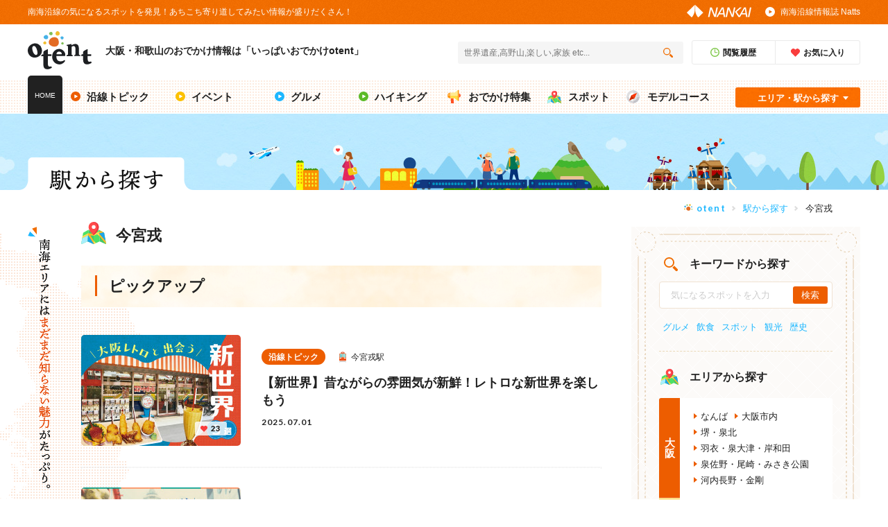

--- FILE ---
content_type: text/html; charset=UTF-8
request_url: https://otent-nankai.jp/station/imamiyaebisu?page=2
body_size: 13083
content:
<!DOCTYPE html>
<html lang="ja">
    <head>
        <meta charset="UTF-8">
        <meta name="keywords" content="大阪,和歌山,おでかけ,南海電鉄,今宮戎">
        <meta name="description" content="今宮戎｜いっぱいおでかけotentは、大阪・和歌山のおでかけ情報をご紹介しています。イベント、グルメ、ハイキング、モデルコースなど、沿線の魅力あるおでかけ情報を発信しています。ご家族やお友達とotentでおでかけしよう！">
        <meta name="twitter:title" content="今宮戎 | 大阪・和歌山のおでかけ情報otent(おてんと)">
        <meta name="twitter:description" content="今宮戎｜いっぱいおでかけotentは、大阪・和歌山のおでかけ情報をご紹介しています。イベント、グルメ、ハイキング、モデルコースなど、沿線の魅力あるおでかけ情報を発信しています。ご家族やお友達とotentでおでかけしよう！">
        <meta name="twitter:image" content="https://otent-nankai.jp/assets/img/common/ogp.jpg">
        <meta name="twitter:card" content="summary_large_image">
        <meta name="viewport" content="width=device-width, initial-scale=1.0">
        <meta name="csrf-token" content="GOFCmY9rvrmTB8ILKyUsvshM1HdxhGqjx5b8zPfS">
        <meta property="og:type" content="article">
        <meta property="og:title" content="今宮戎 | 大阪・和歌山のおでかけ情報otent(おてんと)">
        <meta property="og:description" content="今宮戎｜いっぱいおでかけotentは、大阪・和歌山のおでかけ情報をご紹介しています。イベント、グルメ、ハイキング、モデルコースなど、沿線の魅力あるおでかけ情報を発信しています。ご家族やお友達とotentでおでかけしよう！">
        <meta property="og:image" content="https://otent-nankai.jp/assets/img/common/ogp.jpg">
        <meta property="og:url" content="https://otent-nankai.jp/station/imamiyaebisu">
        <meta http-equiv="X-UA-Compatible" content="ie=edge">
        <title>今宮戎 | 大阪・和歌山のおでかけ情報otent(おてんと)</title>
                <link rel="apple-touch-icon" href="/apple-touch-icon-120x120-precomposed.png" sizes="120x120">
        <link rel="apple-touch-icon" href="/apple-touch-icon-120x120.png" sizes="120x120">
        <link rel="apple-touch-icon" href="/apple-touch-icon-precomposed.png" sizes="152x152">
        <link rel="apple-touch-icon" href="/apple-touch-icon.png" sizes="152x152">
        <link rel="stylesheet" href="/assets/css/common.css">
        <link rel="stylesheet" href="/assets/css/underlayer.css">
        <link rel="stylesheet" href="/assets/css/lib/easyselectbox.css">
        <link rel="stylesheet" href="/assets/css/related.css">
        <link rel="stylesheet" href="/assets/css/add_style.css?202112150000">
        <link rel="canonical" href="https://otent-nankai.jp/station/imamiyaebisu">
        <script
                src="https://code.jquery.com/jquery-3.4.1.min.js"
                integrity="sha256-CSXorXvZcTkaix6Yvo6HppcZGetbYMGWSFlBw8HfCJo="
                crossorigin="anonymous"></script>
            <link rel="stylesheet" href="/assets/css/station/single-index.css">
        <!-- Google Tag Manager（<head>用） -->
<!-- Google Tag Manager -->
<script>(function(w,d,s,l,i){w[l]=w[l]||[];w[l].push({'gtm.start':
new Date().getTime(),event:'gtm.js'});var f=d.getElementsByTagName(s)[0],
j=d.createElement(s),dl=l!='dataLayer'?'&l='+l:'';j.async=true;j.src=
'https://www.googletagmanager.com/gtm.js?id='+i+dl;f.parentNode.insertBefore(j,f);
})(window,document,'script','dataLayer','GTM-P5PKMDB5');</script>
<!-- End Google Tag Manager -->

<!-- Google Tag Manager -->
<script>(function(w,d,s,l,i){w[l]=w[l]||[];w[l].push({'gtm.start':
new Date().getTime(),event:'gtm.js'});var f=d.getElementsByTagName(s)[0],
j=d.createElement(s),dl=l!='dataLayer'?'&l='+l:'';j.async=true;j.src=
'https://www.googletagmanager.com/gtm.js?id='+i+dl;f.parentNode.insertBefore(j,f);
})(window,document,'script','dataLayer','GTM-MSJFCFV');</script>
<!-- End Google Tag Manager -->

        
        <style type="text/css">
            .odekake-nav-scene__icon_art {
                margin-left: -4px;
                width: 70px;
                height: 64px;
                background: url(/assets/img/common/scene/icon-mirror.png);
                background-size: auto 100%;
            }
        </style>
        <script type="application/ld+json">
[
    {
      "@context": "http://schema.org",
      "@type": "website",
      "name": "いっぱいおでかけotent(おてんと) | 大阪・和歌山のおでかけ情報",
      "inLanguage": "jp",
      "publisher": {
        "@type": "Organization",
        "name": "otent",
        "logo": {
          "@type": "ImageObject",
          "url": "https://otent-nankai.jp/assets/img/common/head-otent-logo.png"
        }
      },
      "headline": "今宮戎 | 大阪・和歌山のおでかけ情報otent(おてんと)",
      "description": "今宮戎｜いっぱいおでかけotentは、大阪・和歌山のおでかけ情報をご紹介しています。イベント、グルメ、ハイキング、モデルコースなど、沿線の魅力あるおでかけ情報を発信しています。ご家族やお友達とotentでおでかけしよう！",
      "url": "https://otent-nankai.jp/station/imamiyaebisu"
    },
    {
      "@context": "http://schema.org",
      "@type": "BreadcrumbList",
      "itemListElement": [
        {
          "@type": "ListItem",
          "position": 1,
          "item": {
            "@id": "https://otent-nankai.jp",
            "name": "otent"
          }
        },
        {
          "@type": "ListItem",
          "position": 2,
          "item": {
            "@id": "https://otent-nankai.jp/station",
            "name": "駅から探す"
          }
        },
        {
            "@type": "ListItem",
            "position": 3,
            "item": {
              "@id": "https://otent-nankai.jp/station/imamiyaebisu",
              "name": "今宮戎"
            }
          }
      ]
    }
]
</script>
    </head>
    <body>
    <!-- Google Tag Manager（<body>用） -->

<!-- Google Tag Manager (noscript) -->
<noscript><iframe src="https://www.googletagmanager.com/ns.html?id=GTM-P5PKMDB5"
height="0" width="0" style="display:none;visibility:hidden"></iframe></noscript>
<!-- End Google Tag Manager (noscript) -->

<!-- Google Tag Manager (noscript) -->
<noscript><iframe src="https://www.googletagmanager.com/ns.html?id=GTM-MSJFCFV"
height="0" width="0" style="display:none;visibility:hidden"></iframe></noscript>
<!-- End Google Tag Manager (noscript) -->
    <div id="fb-root"></div>
    <script async defer crossorigin="anonymous" src="https://connect.facebook.net/ja_JP/sdk.js#xfbml=1&version=v3.2"></script>
        <div class="wrapper">
            <header>
            <div class="header-lead pc_obj">
    <div class="inner">
        <p class="header-lead__concept">南海沿線の気になるスポットを発見！あちこち寄り道してみたい情報が盛りだくさん！</p>
        <p class="header-lead__logo"><a href="https://www.nankai.co.jp/" target="_blank"><img src="/assets/img/common/head-nankai-logo.png" alt="NANKAI"></a></p>
        <p class="header-lead__natts"><a href="/natts/">南海沿線情報誌 Natts</a></p>
    </div>
</div>
<p class="fixed-start"></p>
<div class="header-main">
    <div class="inner">
        <div class="header-main-title">
            <p class="header-main-title__logo"><a href="https://otent-nankai.jp"><img src="/assets/img/common/head-otent-logo.svg" alt="otent"></a></p>
            <p class="header-main-title__text">
                <a href="https://otent-nankai.jp">
                    <span class="pc_obj">大阪・和歌山のおでかけ情報は「いっぱいおでかけotent」</span>
                    <span class="sp_obj">大阪・和歌山おでかけ情報</span>
                </a>
            </p>
        </div>
        <div class="header-main-search">
            <div class="header-main-search__main">
                <form class="form" action="" method="get">
                    <input class="sbox1" id="s" name="s" type="text" placeholder="世界遺産,高野山,楽しい,家族 etc..." />
                    <input class="sbtn1" type="submit" /></form>
            </div>
            <div class="header-main-search__btn-list">
                <p class="header-main-search__btn-item header-main-search__btn-item_time"><a href="https://otent-nankai.jp/history"><span>閲覧履歴</span></a></p>
                <p class="header-main-search__btn-item header-main-search__btn-item_favorite"><a href="https://otent-nankai.jp/favorite"><span>お気に入り</span></a></p>
            </div>
        </div>
    </div>
</div>
<nav class="head-nav">
    <div class="inner">
        <p class="head-nav__item head-nav__item_home"><a href="https://otent-nankai.jp">HOME</a></p>
        <div class="pc_obj">
            <ul class="head-nav__list">
                <li class="head-nav__item head-nav__item_along  "><a href="https://otent-nankai.jp/category/topic"><span>沿線トピック</span></a></li>
                <li class="head-nav__item head-nav__item_event "><a href="https://otent-nankai.jp/category/event"><span>イベント</span></a></li>
                <li class="head-nav__item head-nav__item_gourmet "><a href="https://otent-nankai.jp/category/gourmet"><span>グルメ</span></a></li>
                <li class="head-nav__item head-nav__item_hiking "><a href="https://otent-nankai.jp/category/hiking"><span>ハイキング</span></a></li>
                <li class="head-nav__item head-nav__item_feature "><a href="https://otent-nankai.jp/feature"><span>おでかけ特集</span></a></li>
                <li class="head-nav__item head-nav__item_spot "><a href="https://otent-nankai.jp/category/spot"><span>スポット</span></a></li>
                <li class="head-nav__item head-nav__item_model-course "><a href="https://otent-nankai.jp/modelcourse"><span>モデルコース</span></a></li>
            </ul>
        </div>
        <div class="sp-nav sp_obj">
            <div class="swiper-container">
                <ul class="head-nav__list_sp swiper-wrapper">
                    <li class="swiper-slide head-nav__item_sp head-nav__item_along_sp"><a href="https://otent-nankai.jp/category/topic"><span>沿線トピック</span></a ></li>
                    <li class="swiper-slide head-nav__item_sp head-nav__item_event_sp"><a href="https://otent-nankai.jp/category/event"><span>イベント</span></a></li>
                    <li class="swiper-slide head-nav__item_sp head-nav__item_gourmet_sp"><a href="https://otent-nankai.jp/category/gourmet"><span>グルメ</span></a></li>
                    <li class="swiper-slide head-nav__item_sp head-nav__item_hiking_sp"><a href="https://otent-nankai.jp/category/hiking"><span>ハイキング</span></a></li>
                    <li class="swiper-slide head-nav__item_sp head-nav__item_feature_sp"><a href="https://otent-nankai.jp/feature"><span>おでかけ特集</span></a></li>
                    <li class="swiper-slide head-nav__item_sp head-nav__item_spot_sp"><a href="https://otent-nankai.jp/category/spot"><span>スポット</span></a></li>
                    <li class="swiper-slide head-nav__item_sp head-nav__item_model-course_sp"><a href="https://otent-nankai.jp/modelcourse"><span>モデルコース</span></a></li>
                </ul>
            </div>
        </div>
        <div class="head-nav__search pc_obj">
            <input type="checkbox" id="label1" class="search-check">
            <label for="label1" class="search-label">エリア・駅から探す</label>
            <div class="head-nav__search-box">
                <div class="head-nav__search-area">
                    <div class="head-nav__search-area-head">
                        <p class="head-nav__search-title_area">エリアから探す</p>
                        <p class="head-nav__search-more"><a href="/#link-point">マップから探す</a></p>
                    </div>
                    <div class="head-nav__search-osaka">
                        <p class="head-nav__search-osaka-text"><span>大阪</span></p>
                        <ul class="head-nav__search-osaka-list">
                                                                    <li><a href="https://otent-nankai.jp/area/namba">なんば</a></li>
                                                                    <li><a href="https://otent-nankai.jp/area/osakacity">大阪市内</a></li>
                                                                    <li><a href="https://otent-nankai.jp/area/sakai-senboku">堺・泉北</a></li>
                                                                    <li><a href="https://otent-nankai.jp/area/hagoromo-izumiotsu-kishiwada">羽衣・泉大津・岸和田</a></li>
                                                                    <li><a href="https://otent-nankai.jp/area/izumisano-ozaki-misaki">泉佐野・尾崎・みさき公園</a></li>
                                                                    <li><a href="https://otent-nankai.jp/area/kawachinagano-kongo">河内長野・金剛</a></li>
                                                        </ul>
                    </div>
                    <div class="head-nav__search-wakayama">
                        <p class="head-nav__search-wakayama-text"><span>和歌山・徳島</span></p>
                        <ul class="head-nav__search-wakayama-list">
                                                                    <li><a href="https://otent-nankai.jp/area/wakayama-kada">和歌山市・加太</a></li>
                                                                    <li><a href="https://otent-nankai.jp/area/kouyasan">高野山・高野山麓</a></li>
                                                                    <li><a href="https://otent-nankai.jp/area/nanki">南紀</a></li>
                                                                    <li><a href="https://otent-nankai.jp/area/tokushima">徳島</a></li>
                                                        </ul>
                    </div>
                </div>
                <div class="head-nav__search-station">
                    <div class="head-nav__search-station-head">
                        <p class="head-nav__search-title_station">駅から探す</p>
                        <p class="head-nav__search-more"><a href="https://otent-nankai.jp/station">一覧を見る</a></p>
                    </div>
                    <ul class="head-nav__search-station-list">
                                                    <li><a href="https://otent-nankai.jp/station/namba">なんば駅</a></li>
                                                    <li><a href="https://otent-nankai.jp/station/shinimamiya">新今宮駅</a></li>
                                                    <li><a href="https://otent-nankai.jp/station/rinkutown">りんくうタウン駅</a></li>
                                                    <li><a href="https://otent-nankai.jp/station/tengachaya">天下茶屋駅</a></li>
                                                    <li><a href="https://otent-nankai.jp/station/sakaihigashi">堺東駅</a></li>
                                            </ul>
                </div>
            </div>
        </div>
    </div>
</nav>
            </header>
                <div class="mv">
    <div class="inner">
        <p class="mv-img_rapit"><img src="/assets/img/top/mv/mv-move_rapit.svg" alt=""></p>
        <p class="pages-title">
            <img class="pc_obj" src="/assets/img/station/station_pagetitle_pc.png" alt="駅">
            <img class="sp_obj" src="/assets/img/station/station_pagetitle_sp.png" alt="駅">
        </p>
    </div>
</div>
    <main class="contents">
        <div class="breadcrumb breadcrumb--top">
    <div class="inner">
        <ul>
            <li class="home"><a href="https://otent-nankai.jp">otent</a></li>
                            <li><a href="https://otent-nankai.jp/station">駅から探す</a></li>
                <li>今宮戎</li>
                    </ul>
    </div>
</div>
        <section class="station">
            <div class="inner osake__bg">
                <p class="station__title">
                    <img class="station__sub pc_obj" src="/assets/img/area/area_subtitle_pc.png" alt="南海エリアにはまだまだ知らない魅力がたっぷり。">
                    <img class="station__sub sp_obj" src="/assets/img/area/area_subtitle_sp.png" alt="南海エリアにはまだまだ知らない魅力がたっぷり。">
                </p>
                <div class="station__list-outer">
                    <h1 class="station-info__title">今宮戎</h1>
                                        <section class="station-pickup">
        <h2 class="list__title">
            <span class="text">ピックアップ</span>
        </h2>
        <div class="station-pickup__list">
                            <article class="station-pickup__item panel__item ">
                    <a href="https://otent-nankai.jp/category/topic/250701_shinsekai-retoro_1260">
                        <p class="panel__thumb">
                            <span class="panel__thumb-img">
                                <img data-src="/file/thumb/img/basic/2025/0701/station-pickup-article/大阪レトロと出会う新世界3選_1125px795px@1x.jpg"
                                     data-srcset="/file/thumb/img/basic/2025/0701/station-pickup-article/大阪レトロと出会う新世界3選_1125px795px@2x.jpg 2x,/file/thumb/img/basic/2025/0701/station-pickup-article/大阪レトロと出会う新世界3選_1125px795px@3x.jpg 3x"
                                     class="lazyload" alt="【新世界】昔ながらの雰囲気が新鮮！レトロな新世界を楽しもう">
                            </span>
                        </p>
                        <div class="panel__detail">
                            <div class="panel__item-head">
                                <p class="panel__category panel__category_along">沿線トピック</p>
                                <p class="panel__station">今宮戎駅</p>
                            </div>
                            <p class="panel__text">【新世界】昔ながらの雰囲気が新鮮！レトロな新世界を楽しもう</p>
                            <div class="panel__item-foot">
                                <p class="panel__day">2025.07.01</p>
                                <p class="panel__heart"><span>23</span></p>
                            </div>
                        </div>
                    </a>
                </article>
                            <article class="station-pickup__item panel__item ">
                    <a href="https://otent-nankai.jp/category/topic/250627_shinsekai-camera_1259">
                        <p class="panel__thumb">
                            <span class="panel__thumb-img">
                                <img data-src="/file/thumb/img/basic/2025/0627/station-pickup-article/新世界カメラ散歩_1125px795px@1x.jpg"
                                     data-srcset="/file/thumb/img/basic/2025/0627/station-pickup-article/新世界カメラ散歩_1125px795px@2x.jpg 2x,/file/thumb/img/basic/2025/0627/station-pickup-article/新世界カメラ散歩_1125px795px@3x.jpg 3x"
                                     class="lazyload" alt="【新世界】大阪を満喫！写真映えを楽しむ新世界さんぽ">
                            </span>
                        </p>
                        <div class="panel__detail">
                            <div class="panel__item-head">
                                <p class="panel__category panel__category_along">沿線トピック</p>
                                <p class="panel__station">今宮戎駅</p>
                            </div>
                            <p class="panel__text">【新世界】大阪を満喫！写真映えを楽しむ新世界さんぽ</p>
                            <div class="panel__item-foot">
                                <p class="panel__day">2025.06.27</p>
                                <p class="panel__heart"><span>20</span></p>
                            </div>
                        </div>
                    </a>
                </article>
                            <article class="station-pickup__item panel__item ">
                    <a href="https://otent-nankai.jp/category/topic/250627_2025-07-nankaievent_1258">
                        <p class="panel__thumb">
                            <span class="panel__thumb-img">
                                <img data-src="/file/thumb/img/basic/2025/0627/station-pickup-article/Frame 13@1x.png"
                                     data-srcset="/file/thumb/img/basic/2025/0627/station-pickup-article/Frame 13@2x.png 2x,/file/thumb/img/basic/2025/0627/station-pickup-article/Frame 13@3x.png 3x"
                                     class="lazyload" alt="【2025年7月版】この夏行きたい！南海沿線のおすすめイベント8選【大阪・和歌山】">
                            </span>
                        </p>
                        <div class="panel__detail">
                            <div class="panel__item-head">
                                <p class="panel__category panel__category_along">沿線トピック</p>
                                <p class="panel__station">今宮戎駅</p>
                            </div>
                            <p class="panel__text">【2025年7月版】この夏行きたい！南海沿線のおすすめイベント8選【大阪・和歌山】</p>
                            <div class="panel__item-foot">
                                <p class="panel__day">2025.06.27</p>
                                <p class="panel__heart"><span>5</span></p>
                            </div>
                        </div>
                    </a>
                </article>
                    </div>
    </section>

                                        
                                        
                                        <section class="station-odekake">
        <h2 class="list__title">
            <span class="text">旬のおでかけ情報</span>
            <a href="https://otent-nankai.jp/odekake"><span>おでかけ情報をもっと見る</span></a>
        </h2>
        <div class="station-odekake__list">
                            <article class="panel__item ">
                    <a href="https://otent-nankai.jp/category/topic/221221_shrine-omairisitehaikenaihi_848">
                        <p class="panel__thumb">
                            <span class="panel__thumb-img">
                                <img data-src="/file/thumb/img/basic/2022/1221/station-season-outing-article/shrine-omairisitehaikenai001@1x.jpg"
                                     data-srcset="/file/thumb/img/basic/2022/1221/station-season-outing-article/shrine-omairisitehaikenai001@2x.jpg 2x,/file/thumb/img/basic/2022/1221/station-season-outing-article/shrine-omairisitehaikenai001@3x.jpg 3x"
                                     class="lazyload" alt="【2026年版】神社にお参りしてはいけない日まとめ">
                            </span>
                        </p>
                        <div class="panel__detail">
                            <div class="panel__item-head">
                                <p class="panel__category panel__category_along">沿線トピック</p>
                                <p class="panel__station">今宮戎駅</p>
                            </div>
                            <p class="panel__text">【2026年版】神社にお参りしてはいけない日まとめ</p>
                            <div class="panel__item-foot">
                                                                    <p class="panel__day">2022.12.21</p>
                                                                <p class="panel__heart"><span>312</span></p>
                            </div>
                        </div>
                    </a>
                </article>
                            <article class="panel__item ">
                    <a href="https://otent-nankai.jp/category/topic/221221_offering_847">
                        <p class="panel__thumb">
                            <span class="panel__thumb-img">
                                <img data-src="/file/thumb/img/basic/2022/1221/station-season-outing-article/offering001@1x.jpg"
                                     data-srcset="/file/thumb/img/basic/2022/1221/station-season-outing-article/offering001@2x.jpg 2x,/file/thumb/img/basic/2022/1221/station-season-outing-article/offering001@3x.jpg 3x"
                                     class="lazyload" alt="お賽銭の金額はいくらがいい？作法に決まりはある？">
                            </span>
                        </p>
                        <div class="panel__detail">
                            <div class="panel__item-head">
                                <p class="panel__category panel__category_along">沿線トピック</p>
                                <p class="panel__station">今宮戎駅</p>
                            </div>
                            <p class="panel__text">お賽銭の金額はいくらがいい？作法に決まりはある？</p>
                            <div class="panel__item-foot">
                                                                    <p class="panel__day">2022.12.21</p>
                                                                <p class="panel__heart"><span>82</span></p>
                            </div>
                        </div>
                    </a>
                </article>
                            <article class="panel__item ">
                    <a href="https://otent-nankai.jp/category/topic/221221_omamori-return_845">
                        <p class="panel__thumb">
                            <span class="panel__thumb-img">
                                <img data-src="/file/thumb/img/basic/2022/1221/station-season-outing-article/omamori-return001@1x.jpg"
                                     data-srcset="/file/thumb/img/basic/2022/1221/station-season-outing-article/omamori-return001@2x.jpg 2x,/file/thumb/img/basic/2022/1221/station-season-outing-article/omamori-return001@3x.jpg 3x"
                                     class="lazyload" alt="お守りを返納するタイミングや方法まとめ">
                            </span>
                        </p>
                        <div class="panel__detail">
                            <div class="panel__item-head">
                                <p class="panel__category panel__category_along">沿線トピック</p>
                                <p class="panel__station">今宮戎駅</p>
                            </div>
                            <p class="panel__text">お守りを返納するタイミングや方法まとめ</p>
                            <div class="panel__item-foot">
                                                                    <p class="panel__day">2022.12.21</p>
                                                                <p class="panel__heart"><span>12</span></p>
                            </div>
                        </div>
                    </a>
                </article>
                            <article class="panel__item ">
                    <a href="https://otent-nankai.jp/category/topic/221221_omamori-type_844">
                        <p class="panel__thumb">
                            <span class="panel__thumb-img">
                                <img data-src="/file/thumb/img/basic/2022/1221/station-season-outing-article/omamori-type001@1x.jpg"
                                     data-srcset="/file/thumb/img/basic/2022/1221/station-season-outing-article/omamori-type001@2x.jpg 2x,/file/thumb/img/basic/2022/1221/station-season-outing-article/omamori-type001@3x.jpg 3x"
                                     class="lazyload" alt="お守りの種類や意味・起源について総まとめ">
                            </span>
                        </p>
                        <div class="panel__detail">
                            <div class="panel__item-head">
                                <p class="panel__category panel__category_along">沿線トピック</p>
                                <p class="panel__station">今宮戎駅</p>
                            </div>
                            <p class="panel__text">お守りの種類や意味・起源について総まとめ</p>
                            <div class="panel__item-foot">
                                                                    <p class="panel__day">2022.12.21</p>
                                                                <p class="panel__heart"><span>25</span></p>
                            </div>
                        </div>
                    </a>
                </article>
                            <article class="panel__item ">
                    <a href="https://otent-nankai.jp/category/topic/221122_omikuji-daikichi-excellent-luck_829">
                        <p class="panel__thumb">
                            <span class="panel__thumb-img">
                                <img data-src="/file/thumb/img/basic/2022/1122/station-season-outing-article/omikuji-daikichi-excellent-luck001@1x.jpg"
                                     data-srcset="/file/thumb/img/basic/2022/1122/station-season-outing-article/omikuji-daikichi-excellent-luck001@2x.jpg 2x,/file/thumb/img/basic/2022/1122/station-season-outing-article/omikuji-daikichi-excellent-luck001@3x.jpg 3x"
                                     class="lazyload" alt="おみくじの「大吉」の効果はいつまで？引いた後はどうすればいい？">
                            </span>
                        </p>
                        <div class="panel__detail">
                            <div class="panel__item-head">
                                <p class="panel__category panel__category_along">沿線トピック</p>
                                <p class="panel__station">今宮戎駅</p>
                            </div>
                            <p class="panel__text">おみくじの「大吉」の効果はいつまで？引いた後はどうすればいい？</p>
                            <div class="panel__item-foot">
                                                                    <p class="panel__day">2022.11.22</p>
                                                                <p class="panel__heart"><span>45</span></p>
                            </div>
                        </div>
                    </a>
                </article>
                            <article class="panel__item ">
                    <a href="https://otent-nankai.jp/category/topic/221114_omikuji-tie_828">
                        <p class="panel__thumb">
                            <span class="panel__thumb-img">
                                <img data-src="/file/thumb/img/basic/2022/1114/station-season-outing-article/omikuji-tie001@1x.jpg"
                                     data-srcset="/file/thumb/img/basic/2022/1114/station-season-outing-article/omikuji-tie001@2x.jpg 2x,/file/thumb/img/basic/2022/1114/station-season-outing-article/omikuji-tie001@3x.jpg 3x"
                                     class="lazyload" alt="おみくじは結ぶもの？持ち帰った時の処分方法は？">
                            </span>
                        </p>
                        <div class="panel__detail">
                            <div class="panel__item-head">
                                <p class="panel__category panel__category_along">沿線トピック</p>
                                <p class="panel__station">今宮戎駅</p>
                            </div>
                            <p class="panel__text">おみくじは結ぶもの？持ち帰った時の処分方法は？</p>
                            <div class="panel__item-foot">
                                                                    <p class="panel__day">2022.11.14</p>
                                                                <p class="panel__heart"><span>30</span></p>
                            </div>
                        </div>
                    </a>
                </article>
                            <article class="panel__item ">
                    <a href="https://otent-nankai.jp/category/topic/221114_omikuji-kyou-bad-luck_827">
                        <p class="panel__thumb">
                            <span class="panel__thumb-img">
                                <img data-src="/file/thumb/img/basic/2022/1114/station-season-outing-article/omikuji-kyou-bad-luck001@1x.jpg"
                                     data-srcset="/file/thumb/img/basic/2022/1114/station-season-outing-article/omikuji-kyou-bad-luck001@2x.jpg 2x,/file/thumb/img/basic/2022/1114/station-season-outing-article/omikuji-kyou-bad-luck001@3x.jpg 3x"
                                     class="lazyload" alt="おみくじの「凶」の意味は？引いてしまったらどうする？">
                            </span>
                        </p>
                        <div class="panel__detail">
                            <div class="panel__item-head">
                                <p class="panel__category panel__category_along">沿線トピック</p>
                                <p class="panel__station">今宮戎駅</p>
                            </div>
                            <p class="panel__text">おみくじの「凶」の意味は？引いてしまったらどうする？</p>
                            <div class="panel__item-foot">
                                                                    <p class="panel__day">2022.11.14</p>
                                                                <p class="panel__heart"><span>39</span></p>
                            </div>
                        </div>
                    </a>
                </article>
                            <article class="panel__item ">
                    <a href="https://otent-nankai.jp/category/topic/221114_omikuji-kichi-good-luck_826">
                        <p class="panel__thumb">
                            <span class="panel__thumb-img">
                                <img data-src="/file/thumb/img/basic/2022/1114/station-season-outing-article/omikuji-kichi-good-luck001@1x.jpg"
                                     data-srcset="/file/thumb/img/basic/2022/1114/station-season-outing-article/omikuji-kichi-good-luck001@2x.jpg 2x,/file/thumb/img/basic/2022/1114/station-season-outing-article/omikuji-kichi-good-luck001@3x.jpg 3x"
                                     class="lazyload" alt="おみくじの「吉」の運勢や順番は？「吉」にはどんな種類がある？">
                            </span>
                        </p>
                        <div class="panel__detail">
                            <div class="panel__item-head">
                                <p class="panel__category panel__category_along">沿線トピック</p>
                                <p class="panel__station">今宮戎駅</p>
                            </div>
                            <p class="panel__text">おみくじの「吉」の運勢や順番は？「吉」にはどんな種類がある？</p>
                            <div class="panel__item-foot">
                                                                    <p class="panel__day">2022.11.14</p>
                                                                <p class="panel__heart"><span>4</span></p>
                            </div>
                        </div>
                    </a>
                </article>
                            <article class="panel__item ">
                    <a href="https://otent-nankai.jp/category/topic/221005_visit-a-shrine_800">
                        <p class="panel__thumb">
                            <span class="panel__thumb-img">
                                <img data-src="/file/thumb/img/basic/2022/1005/station-season-outing-article/visit-a-shrine_001@1x.jpg"
                                     data-srcset="/file/thumb/img/basic/2022/1005/station-season-outing-article/visit-a-shrine_001@2x.jpg 2x,/file/thumb/img/basic/2022/1005/station-season-outing-article/visit-a-shrine_001@3x.jpg 3x"
                                     class="lazyload" alt="事前に知っておきたい神社の参拝方法をわかりやすく解説">
                            </span>
                        </p>
                        <div class="panel__detail">
                            <div class="panel__item-head">
                                <p class="panel__category panel__category_along">沿線トピック</p>
                                <p class="panel__station">今宮戎駅</p>
                            </div>
                            <p class="panel__text">事前に知っておきたい神社の参拝方法をわかりやすく解説</p>
                            <div class="panel__item-foot">
                                                                    <p class="panel__day">2022.10.05</p>
                                                                <p class="panel__heart"><span>13</span></p>
                            </div>
                        </div>
                    </a>
                </article>
                            <article class="panel__item ">
                    <a href="https://otent-nankai.jp/category/topic/220627_goshuin_742">
                        <p class="panel__thumb">
                            <span class="panel__thumb-img">
                                <img data-src="/file/thumb/img/basic/2022/0627/station-season-outing-article/goshuin_001@1x.JPG"
                                     data-srcset="/file/thumb/img/basic/2022/0627/station-season-outing-article/goshuin_001@2x.JPG 2x,/file/thumb/img/basic/2022/0627/station-season-outing-article/goshuin_001@3x.JPG 3x"
                                     class="lazyload" alt="御朱印とは？その魅力や頂く際の注意点、保管方法まとめ">
                            </span>
                        </p>
                        <div class="panel__detail">
                            <div class="panel__item-head">
                                <p class="panel__category panel__category_along">沿線トピック</p>
                                <p class="panel__station">今宮戎駅</p>
                            </div>
                            <p class="panel__text">御朱印とは？その魅力や頂く際の注意点、保管方法まとめ</p>
                            <div class="panel__item-foot">
                                                                    <p class="panel__day">2022.06.27</p>
                                                                <p class="panel__heart"><span>63</span></p>
                            </div>
                        </div>
                    </a>
                </article>
                            <article class="panel__item ">
                    <a href="https://otent-nankai.jp/category/topic/220627_omikuji-rank-order_741">
                        <p class="panel__thumb">
                            <span class="panel__thumb-img">
                                <img data-src="/file/thumb/img/basic/2022/0627/station-season-outing-article/omikuji-rank_001@1x.jpg"
                                     data-srcset="/file/thumb/img/basic/2022/0627/station-season-outing-article/omikuji-rank_001@2x.jpg 2x,/file/thumb/img/basic/2022/0627/station-season-outing-article/omikuji-rank_001@3x.jpg 3x"
                                     class="lazyload" alt="おみくじの運勢の順番や内容とは？引いた後は結ぶ？持ち帰る？">
                            </span>
                        </p>
                        <div class="panel__detail">
                            <div class="panel__item-head">
                                <p class="panel__category panel__category_along">沿線トピック</p>
                                <p class="panel__station">今宮戎駅</p>
                            </div>
                            <p class="panel__text">おみくじの運勢の順番や内容とは？引いた後は結ぶ？持ち帰る？</p>
                            <div class="panel__item-foot">
                                                                    <p class="panel__day">2022.06.27</p>
                                                                <p class="panel__heart"><span>81</span></p>
                            </div>
                        </div>
                    </a>
                </article>
                            <article class="panel__item ">
                    <a href="https://otent-nankai.jp/category/gourmet/190621_osaka_083">
                        <p class="panel__thumb">
                            <span class="panel__thumb-img">
                                <img data-src="/file/thumb/img/basic/2019/0621/station-season-outing-article/大阪市内_アイキャッチ@1x.jpg"
                                     data-srcset="/file/thumb/img/basic/2019/0621/station-season-outing-article/大阪市内_アイキャッチ@2x.jpg 2x,/file/thumb/img/basic/2019/0621/station-season-outing-article/大阪市内_アイキャッチ@3x.jpg 3x"
                                     class="lazyload" alt="個性豊かなお店が揃う大阪市内エリア（大阪市内）">
                            </span>
                        </p>
                        <div class="panel__detail">
                            <div class="panel__item-head">
                                <p class="panel__category panel__category_gourmet">グルメ</p>
                                <p class="panel__station">今宮戎駅</p>
                            </div>
                            <p class="panel__text">個性豊かなお店が揃う大阪市内エリア（大阪市内）</p>
                            <div class="panel__item-foot">
                                                                    <p class="panel__day">2019.06.21</p>
                                                                <p class="panel__heart"><span>6</span></p>
                            </div>
                        </div>
                    </a>
                </article>
                    </div>
        <div style="text-align: center;width: 100%;">
            <div class="panel_pagenation">
        <ul>
            
                            <li class="prev" style="display: inline">
                    <a href="https://otent-nankai.jp/station/imamiyaebisu?page=1"><span></span></a>
                </li>
            
                                                                        <li class="number"><a href="https://otent-nankai.jp/station/imamiyaebisu?page=1">1</a></li>
                                                                                <li class="number current"><a>2</a></li>
                                                             
                            <li class="disabled" aria-disabled="true"><span></span></li>
                    </ul>
    </div>

        </div>
    </section>

                                        <section class="station-spot">
        <h2 class="list__title">
            <span class="text">おでかけスポット</span>
            <a href="https://otent-nankai.jp/category/spot"><span>スポット情報をもっと見る</span></a>
        </h2>
        <div class="station-spot__list">
                            <article class="panel__item">
                    <a href="https://otent-nankai.jp/category/spot/200729_imamiyaebisu-tenkomori_509">
                        <p class="panel__thumb">
                            <span class="panel__thumb-img">
                                <img data-src="/file/thumb/img/spot/2020/0729/station-outing-spot-article/tenkomori-1@1x.jpg"
                                     data-srcset="/file/thumb/img/spot/2020/0729/station-outing-spot-article/tenkomori-1@2x.jpg 2x,/file/thumb/img/spot/2020/0729/station-outing-spot-article/tenkomori-1@3x.jpg 3x"
                                     class="lazyload"  alt="">
                            </span>
                        </p>
                        <div class="panel__detail">
                            <div class="panel__item-head">
                                <p class="panel__station">今宮戎駅</p>
                            </div>
                            <p class="panel__text">手作りうどん　天粉盛（てんこもり）</p>
                        </div>
                    </a>
                </article>
                            <article class="panel__item">
                    <a href="https://otent-nankai.jp/category/spot/191227_202001tokushu-1_418">
                        <p class="panel__thumb">
                            <span class="panel__thumb-img">
                                <img data-src="/file/thumb/img/spot/2019/1227/station-outing-spot-article/2020N1tokushu1-1-1@1x.jpg"
                                     data-srcset="/file/thumb/img/spot/2019/1227/station-outing-spot-article/2020N1tokushu1-1-1@2x.jpg 2x,/file/thumb/img/spot/2019/1227/station-outing-spot-article/2020N1tokushu1-1-1@3x.jpg 3x"
                                     class="lazyload"  alt="">
                            </span>
                        </p>
                        <div class="panel__detail">
                            <div class="panel__item-head">
                                <p class="panel__station">今宮戎駅</p>
                            </div>
                            <p class="panel__text">敷津松之宮 大国主神社　しきつまつのみやおおくにぬしじんじゃ</p>
                        </div>
                    </a>
                </article>
                            <article class="panel__item">
                    <a href="https://otent-nankai.jp/category/spot/190822_tokushu201905-7_235">
                        <p class="panel__thumb">
                            <span class="panel__thumb-img">
                                <img data-src="/file/thumb/img/spot/2019/0822/station-outing-spot-article/nicoya3@1x.jpg"
                                     data-srcset="/file/thumb/img/spot/2019/0822/station-outing-spot-article/nicoya3@2x.jpg 2x,/file/thumb/img/spot/2019/0822/station-outing-spot-article/nicoya3@3x.jpg 3x"
                                     class="lazyload"  alt="">
                            </span>
                        </p>
                        <div class="panel__detail">
                            <div class="panel__item-head">
                                <p class="panel__station">今宮戎駅</p>
                            </div>
                            <p class="panel__text">笑屋NICO-YA</p>
                        </div>
                    </a>
                </article>
                            <article class="panel__item">
                    <a href="https://otent-nankai.jp/category/spot/190617_uoichisyokudo_118">
                        <p class="panel__thumb">
                            <span class="panel__thumb-img">
                                <img data-src="/file/thumb/img/spot/2019/0617/station-outing-spot-article/IMG_4569@1x.JPG"
                                     data-srcset="/file/thumb/img/spot/2019/0617/station-outing-spot-article/IMG_4569@2x.JPG 2x,/file/thumb/img/spot/2019/0617/station-outing-spot-article/IMG_4569@3x.JPG 3x"
                                     class="lazyload"  alt="">
                            </span>
                        </p>
                        <div class="panel__detail">
                            <div class="panel__item-head">
                                <p class="panel__station">今宮戎駅</p>
                            </div>
                            <p class="panel__text">木津 魚市食堂</p>
                        </div>
                    </a>
                </article>
                            <article class="panel__item">
                    <a href="https://otent-nankai.jp/category/spot/190617_nico-ya_117">
                        <p class="panel__thumb">
                            <span class="panel__thumb-img">
                                <img data-src="/file/thumb/img/spot/2019/0617/station-outing-spot-article/IMG_0929@1x.JPG"
                                     data-srcset="/file/thumb/img/spot/2019/0617/station-outing-spot-article/IMG_0929@2x.JPG 2x,/file/thumb/img/spot/2019/0617/station-outing-spot-article/IMG_0929@3x.JPG 3x"
                                     class="lazyload"  alt="">
                            </span>
                        </p>
                        <div class="panel__detail">
                            <div class="panel__item-head">
                                <p class="panel__station">今宮戎駅</p>
                            </div>
                            <p class="panel__text">笑屋 NICO-YA</p>
                        </div>
                    </a>
                </article>
                            <article class="panel__item">
                    <a href="https://otent-nankai.jp/category/spot/190617_kizuichiba_070">
                        <p class="panel__thumb">
                            <span class="panel__thumb-img">
                                <img data-src="/file/thumb/img/spot/2019/0617/station-outing-spot-article/pixta_45957659_M@1x.jpg"
                                     data-srcset="/file/thumb/img/spot/2019/0617/station-outing-spot-article/pixta_45957659_M@2x.jpg 2x,/file/thumb/img/spot/2019/0617/station-outing-spot-article/pixta_45957659_M@3x.jpg 3x"
                                     class="lazyload"  alt="">
                            </span>
                        </p>
                        <div class="panel__detail">
                            <div class="panel__item-head">
                                <p class="panel__station">今宮戎駅</p>
                            </div>
                            <p class="panel__text">木津市場</p>
                        </div>
                    </a>
                </article>
                    </div>
    </section>
    <p class="station-btn__more btn__more sp_obj"><a href="https://otent-nankai.jp/category/spot" class="icon-link"><span>スポット情報をもっと見る</span></a></p>
                </div>
                <!-- サイドバーここから -->
                <aside class="aside-category">
    <div class="aside-search pc_obj">
        <div class="aside-search-box aside-search-box-keyword">
            <p class="aside-search-box__title aside-search-box__title_keyword">キーワードから探す</p>
            <div class="aside-search-box-keyword__input" for="">
                <form class="form" action="" method="get">
                    <input class="input-area" type="text" name="s" value="" placeholder="気になるスポットを入力">
                    <input class="submit-btn" type="submit" value="検索">
                </form>
            </div>
            <ul class="aside-search-box-keyword__hashtag">
                                        <li class="aside-search-box-keyword__hashtag-list">
                    <a href="https://otent-nankai.jp/tag/gourmet">グルメ</a>
                </li>
                                            <li class="aside-search-box-keyword__hashtag-list">
                    <a href="https://otent-nankai.jp/tag/eatinganddrinking">飲食</a>
                </li>
                                            <li class="aside-search-box-keyword__hashtag-list">
                    <a href="https://otent-nankai.jp/tag/spot">スポット</a>
                </li>
                                            <li class="aside-search-box-keyword__hashtag-list">
                    <a href="https://otent-nankai.jp/tag/sightseeing">観光</a>
                </li>
                                            <li class="aside-search-box-keyword__hashtag-list">
                    <a href="https://otent-nankai.jp/tag/history">歴史</a>
                </li>
                            </ul>
        </div>
        <div class="aside-search-box aside-search-box-area">
            <p class="aside-search-box__title aside-search-box__title_area">エリアから探す</p>
            <div class="aside-search-box-area-osaka">
                <p class="aside-search-box-area__text aside-search-box-area__text_osaka"><span>大阪</span></p>
                <ul class="aside-search-box-area__list aside-search-box-area__list_osaka">
                                    <li><a href="https://otent-nankai.jp/area/namba">なんば</a></li>
                                    <li><a href="https://otent-nankai.jp/area/osakacity">大阪市内</a></li>
                                    <li><a href="https://otent-nankai.jp/area/sakai-senboku">堺・泉北</a></li>
                                    <li><a href="https://otent-nankai.jp/area/hagoromo-izumiotsu-kishiwada">羽衣・泉大津・岸和田</a></li>
                                    <li><a href="https://otent-nankai.jp/area/izumisano-ozaki-misaki">泉佐野・尾崎・みさき公園</a></li>
                                    <li><a href="https://otent-nankai.jp/area/kawachinagano-kongo">河内長野・金剛</a></li>
                                </ul>
            </div>
            <div class="aside-search-box-area-wakayama">
                <p class="aside-search-box-area__text aside-search-box-area__text_wakayama"><span>和歌山・徳島</span></p>
                <ul class="aside-search-box-area__list aside-search-box-area__list_wakayama">
                                            <li><a href="https://otent-nankai.jp/area/wakayama-kada">和歌山市・加太</a></li>
                                            <li><a href="https://otent-nankai.jp/area/kouyasan">高野山・高野山麓</a></li>
                                            <li><a href="https://otent-nankai.jp/area/nanki">南紀</a></li>
                                            <li><a href="https://otent-nankai.jp/area/tokushima">徳島</a></li>
                                    </ul>
            </div>












        </div>
        <div class="aside-search-box aside-search-box-scene">
            <p class="aside-search-box__title aside-search-box__title_scene">シーンから探す</p>
            <ul class="aside-search-box-scene__list">
                <li class="aside-search-box-scene__item aside-search-box-scene__item_day-trip">
                    <a href="https://otent-nankai.jp/theme/daytrip">日帰り</a>
                </li>
                <li class="aside-search-box-scene__item aside-search-box-scene__item_travel">
                    <a href="https://otent-nankai.jp/theme/familytrip">家族旅行</a>
                </li>
                <li class="aside-search-box-scene__item aside-search-box-scene__item_outdoor">
                    <a href="https://otent-nankai.jp/theme/outdoor">アウトドア</a>
                </li>
                <li class="aside-search-box-scene__item aside-search-box-scene__item_womens-association">
                    <a href="https://otent-nankai.jp/theme/women">女子会</a>
                </li>
                <li class="aside-search-box-scene__item aside-search-box-scene__item_art">
                    <a href="https://otent-nankai.jp/theme/art">アート</a>
                </li>
                <li class="aside-search-box-scene__item aside-search-box-scene__item_date">
                    <a href="https://otent-nankai.jp/theme/datecourse">デート</a>
                </li>
                <li class="aside-search-box-scene__item aside-search-box-scene__item_park">
                    <a href="https://otent-nankai.jp/theme/themepark">テーマパーク</a>
                </li>
                <li class="aside-search-box-scene__item aside-search-box-scene__item_rainy">
                    <a href="https://otent-nankai.jp/theme/rain">雨の日</a>
                </li>
            </ul>
        </div>
        <div class="aside-search-box aside-search-box-event">
            <p class="aside-search-box__title aside-search-box__title_event">イベントから探す</p>
            <ul class="aside-search-box-event__list">
                <li class="aside-search-box-event__item"><a href="https://otent-nankai.jp/category/event?day%5B%5D=today">今日開催</a></li>
                <li class="aside-search-box-event__item"><a href="https://otent-nankai.jp/category/event?day%5B%5D=tomorrow">明日開催</a></li>
                <li class="aside-search-box-event__item"><a href="https://otent-nankai.jp/category/event?day%5B%5D=weekend">週末開催</a></li>
            </ul>
            <div class="aside-search-box-event-monthly">
                <p class="aside-search-box-event-monthly__title">1月のイベント情報</p>
            </div>
            <table class="aside-search-box-event-monthly__calendar">
                <tr>
                    <th>月</th>
                    <th>火</th>
                    <th>水</th>
                    <th>木</th>
                    <th>金</th>
                    <th class="saturday">土</th>
                    <th class="sunday">日</th>
                </tr>
                                                    <tr>
                                                                <td class="no-event">
                                                </td>
                                                                                                                            <td class="no-event">
                                                </td>
                                                                                                                            <td class="no-event">
                                                </td>
                                                                                                                            <td class="no-event">
                                                    1
                                                </td>
                                                                                                                            <td class="no-event">
                                                    2
                                                </td>
                                                                                                                            <td class="no-event">
                                                    3
                                                </td>
                                                                                                                            <td class="no-event">
                                                    4
                                                </td>
                                                            </tr>
                                                                        <tr>
                                                                <td class="no-event">
                                                    5
                                                </td>
                                                                                                                            <td class="no-event">
                                                    6
                                                </td>
                                                                                                                            <td class="no-event">
                                                    7
                                                </td>
                                                                                                                            <td class="no-event">
                                                    8
                                                </td>
                                                                                                                            <td class="no-event">
                                                    9
                                                </td>
                                                                                                                            <td>
                        <a href="https://otent-nankai.jp/category/event?date=2026%E5%B9%B41%E6%9C%8810%E6%97%A5">10</a>
                    </td>
                                                                                                                            <td class="no-event">
                                                    11
                                                </td>
                                                            </tr>
                                                                        <tr>
                                                                <td class="no-event">
                                                    12
                                                </td>
                                                                                                                            <td class="no-event">
                                                    13
                                                </td>
                                                                                                                            <td class="no-event">
                                                    14
                                                </td>
                                                                                                                            <td class="no-event">
                                                    15
                                                </td>
                                                                                                                            <td class="no-event">
                                                    16
                                                </td>
                                                                                                                            <td class="no-event">
                                                    17
                                                </td>
                                                                                                                            <td>
                        <a href="https://otent-nankai.jp/category/event?date=2026%E5%B9%B41%E6%9C%8818%E6%97%A5">18</a>
                    </td>
                                                            </tr>
                                                                        <tr>
                                                                <td class="no-event">
                                                    19
                                                </td>
                                                                                                                            <td class="no-event">
                                                    20
                                                </td>
                                                                                                                            <td class="no-event">
                                                    21
                                                </td>
                                                                                                                            <td class="no-event">
                                                    22
                                                </td>
                                                                                                                            <td class="no-event">
                                                    23
                                                </td>
                                                                                                                            <td class="no-event">
                                                    24
                                                </td>
                                                                                                                            <td class="no-event">
                                                    25
                                                </td>
                                                            </tr>
                                                                        <tr>
                                                                <td class="no-event">
                                                    26
                                                </td>
                                                                                                                            <td class="no-event">
                                                    27
                                                </td>
                                                                                                                            <td class="no-event">
                                                    28
                                                </td>
                                                                                                                            <td class="no-event">
                                                    29
                                                </td>
                                                                                                                            <td>
                        <a href="https://otent-nankai.jp/category/event?date=2026%E5%B9%B41%E6%9C%8830%E6%97%A5">30</a>
                    </td>
                                                                                                                            <td class="no-event">
                                                    31
                                                </td>
                                                                                                                            <td class="no-event">
                                                </td>
                                                            </tr>
                                                </table>
            <p class="aside-search-box-event-monthly__more">
                <a href="https://otent-nankai.jp/category/event?from=2026%E5%B9%B41%E6%9C%8816%E6%97%A5&amp;to=2026%E5%B9%B44%E6%9C%8816%E6%97%A5">今月以外のイベントを見る</a>
            </p>
        </div>
    </div>
    <div class="aside-feature">
        <p class="aside-feature__title"><img src="/assets/img/common/side/common-feature_title.png" alt="おでかけ特集"></p>
        <div class="aside-feature__list">
                                                <div class="aside-feature__item">
                        <a href="https://otent-nankai.jp/feature/nankairomance/autumn_2025/index.html">
                            <p class="aside-feature__thumb">
                                <img data-src="/file/thumb/img/feature/2025/1014/sidemenu-feature-article/autumn25_670×466@1x.jpg"
                                                                 data-srcset="/file/thumb/img/feature/2025/1014/sidemenu-feature-article/autumn25_670×466@2x.jpg 2x,/file/thumb/img/feature/2025/1014/sidemenu-feature-article/autumn25_670×466@3x.jpg 3x" class="lazyload" style="max-width:120px;" alt=""></p>
                            <p class="aside-feature__caption">－レトロとモダンに出逢う旅－　南海ロマンス</p>
                        </a>
                    </div>
                                                        <div class="aside-feature__item">
                        <a href="https://otent-nankai.jp/feature/nankairomance/summer_2025/index.html">
                            <p class="aside-feature__thumb">
                                <img data-src="/file/thumb/img/feature/2025/0707/sidemenu-feature-article/romance_summer25_670×466@1x.jpg"
                                                                 data-srcset="/file/thumb/img/feature/2025/0707/sidemenu-feature-article/romance_summer25_670×466@2x.jpg 2x,/file/thumb/img/feature/2025/0707/sidemenu-feature-article/romance_summer25_670×466@3x.jpg 3x" class="lazyload" style="max-width:120px;" alt=""></p>
                            <p class="aside-feature__caption">－レトロとモダンに出逢う旅－　南海ロマンス</p>
                        </a>
                    </div>
                                                        <div class="aside-feature__item">
                        <a href="https://otent-nankai.jp/feature/godmother_interview_140th/index.html">
                            <p class="aside-feature__thumb">
                                <img data-src="/file/thumb/img/feature/2025/0618/sidemenu-feature-article/LP_320-226@1x.jpg"
                                                                 data-srcset="/file/thumb/img/feature/2025/0618/sidemenu-feature-article/LP_320-226@2x.jpg 2x,/file/thumb/img/feature/2025/0618/sidemenu-feature-article/LP_320-226@3x.jpg 3x" class="lazyload" style="max-width:120px;" alt=""></p>
                            <p class="aside-feature__caption">映画『ゴッドマザー〜コシノアヤコの生涯〜』公開記念スペシャルインタビュー</p>
                        </a>
                    </div>
                                            
            
<div class="aside-feature__item">
    <a href="https://otent-nankai.jp/contents/koyafumoto/">
        <p class="aside-feature__thumb"><img src="https://otent-nankai.jp/file/img/basic/2019/0930/fumoto_main.jpg" style="max-width:120px;" alt="高野山とふもと― ふもとから聖域へ ―"></p>
        <p class="aside-feature__caption">高野山とふもと― ふもとから聖域へ ―</p>
    </a>
</div>        </div>
        <p class="aside-category__btn aside-feature__btn"><a href="https://otent-nankai.jp/feature"><span>もっと特集記事を見る</span></a></p>
    </div>
            <div class="aside-ranking">
        <p class="aside-ranking__title">気になる<span class="letter_blue">おでかけ</span>ランキング
                    </p>
                            <div class="aside-ranking__list">
                <div class="aside-ranking__item aside-ranking__item_first">
                    <a href="https://otent-nankai.jp/category/topic/221221_shrine-omairisitehaikenaihi_848">
                        <p class="aside-ranking__thumb"><img data-src="/file/thumb/img/basic/2022/1221/sidemenu-ranking-article/shrine-omairisitehaikenai001@1x.jpg"
                                                             data-srcset="/file/thumb/img/basic/2022/1221/sidemenu-ranking-article/shrine-omairisitehaikenai001@2x.jpg 2x,/file/thumb/img/basic/2022/1221/sidemenu-ranking-article/shrine-omairisitehaikenai001@3x.jpg 3x" class="lazyload" alt="【2026年版】神社にお参りしてはいけない日まとめ" style="max-width: 120px"></p>
                        <div class="aside-ranking__detail">
                                                        <p class="aside-ranking__caption">【2026年版】神社にお参りしてはいけない日まとめ</p>
                            <p class="aside-ranking__station">住吉大社駅</p>
                        </div>
                    </a>
                </div>
            </div>
                    <div class="aside-ranking__list">
                <div class="aside-ranking__item aside-ranking__item_second">
                    <a href="https://otent-nankai.jp/category/topic/230929_hatsumode-itsumade_975">
                        <p class="aside-ranking__thumb"><img data-src="/file/thumb/img/basic/2023/0929/sidemenu-ranking-article/hatsumode-itsumade001@1x.jpg"
                                                             data-srcset="/file/thumb/img/basic/2023/0929/sidemenu-ranking-article/hatsumode-itsumade001@2x.jpg 2x,/file/thumb/img/basic/2023/0929/sidemenu-ranking-article/hatsumode-itsumade001@3x.jpg 3x" class="lazyload" alt="初詣はいつまでに行くもの？期間をすぎたら行ってはダメ？" style="max-width: 120px"></p>
                        <div class="aside-ranking__detail">
                                                        <p class="aside-ranking__caption">初詣はいつまでに行くもの？期間をすぎたら行ってはダメ？</p>
                            <p class="aside-ranking__station">住吉大社駅</p>
                        </div>
                    </a>
                </div>
            </div>
                    <div class="aside-ranking__list">
                <div class="aside-ranking__item aside-ranking__item_third">
                    <a href="https://otent-nankai.jp/category/topic/230118_shrine-temple_856">
                        <p class="aside-ranking__thumb"><img data-src="/file/thumb/img/basic/2023/0118/sidemenu-ranking-article/shrine-temple001@1x.jpg"
                                                             data-srcset="/file/thumb/img/basic/2023/0118/sidemenu-ranking-article/shrine-temple001@2x.jpg 2x,/file/thumb/img/basic/2023/0118/sidemenu-ranking-article/shrine-temple001@3x.jpg 3x" class="lazyload" alt="お寺と神社の違いとは？わかりやすく解説" style="max-width: 120px"></p>
                        <div class="aside-ranking__detail">
                                                        <p class="aside-ranking__caption">お寺と神社の違いとは？わかりやすく解説</p>
                            <p class="aside-ranking__station">住吉大社駅</p>
                        </div>
                    </a>
                </div>
            </div>
                <p class="aside-category__btn aside-ranking__btn"><a href="https://otent-nankai.jp/ranking"><span>ランキング一覧を見る</span></a></p>
    </div>
        
    
        
            
            
            
                
            
            
        
    
    <div class="aside-hiking pc_obj">
        <p class="aside-hiking__title"><img src="/assets/img/common/side/common-hiking_title.png" data-rjs="2" alt="テクテクハイキングコース"></p>
        <div class="aside-hiking-category">
            <div class="aside-hiking-category__item aside-hiking-category__item_town">
                <a href="https://otent-nankai.jp/category/hiking/course/walking">
                    <p class="aside-hiking-category__text aside-hiking-category__text_town">ウォーキング・<br>街歩きコース</p>
                    <p class="aside-hiking-category__icon aside-hiking-category__icon_town pc_obj"></p>
                    <p class="aside-hiking-category__icon aside-hiking-category__icon_town sp_obj"><img src="/assets/img/common/side/hiking-icon_town_before.png" alt=""></p>
                </a>
            </div>
            <div class="aside-hiking-category__item aside-hiking-category__item_mountain">
                <a href="https://otent-nankai.jp/category/hiking/course/hiking">
                    <p class="aside-hiking-category__text aside-hiking-category__text_mountain">ハイキング・<br>登山コース</p>
                    <p class="aside-hiking-category__icon aside-hiking-category__icon_mountain pc_obj"></p>
                    <p class="aside-hiking-category__icon aside-hiking-category__icon_mountain sp_obj"><img src="/assets/img/common/side/hiking-icon_mountain_before.png" alt=""></p>
                </a>
            </div>
        </div>
        <ul class="aside-hiking-level">
            <li class="aside-hiking-level__item aside-hiking-level__item_familiy">
                <a href="https://otent-nankai.jp/category/hiking/course/family">
                    <p class="aside-hiking-level__icon"><img src="/assets/img/common/side/common-hiking-icon_family_pc.png" data-rjs="2" alt=""></p>
                    <div class="aside-hiking-level__desc">
                        <p class="aside-hiking-level__title">家族向けコース</p>
                    </div>
                </a>
            </li>
            <!--<li class="aside-hiking-level__item aside-hiking-level__item_easy">
                <a href="https://otent-nankai.jp/category/hiking/course/beginner">
                    <p class="aside-hiking-level__icon"><img src="/assets/img/common/side/common-hiking-icon_easy_pc.png" data-rjs="2" alt=""></p>
                    <div class="aside-hiking-level__desc">
                        <p class="aside-hiking-level__title">初級コース</p>
                    </div>
                </a>
            </li>-->
            <li class="aside-hiking-level__item aside-hiking-level__item_normal">
                <a href="https://otent-nankai.jp/category/hiking/course/medium">
                    <p class="aside-hiking-level__icon"><img src="/assets/img/common/side/common-hiking-icon_normal_pc.png" data-rjs="2" alt=""></p>
                    <div class="aside-hiking-level__desc">
                        <p class="aside-hiking-level__title">中級コース</p>
                    </div>
                </a>
            </li>
            <li class="aside-hiking-level__item aside-hiking-level__item_hard">
                <a href="https://otent-nankai.jp/category/hiking/course/hard">
                    <p class="aside-hiking-level__icon"><img src="/assets/img/common/side/common-hiking-icon_hard_pc.png" data-rjs="2" alt=""></p>
                    <div class="aside-hiking-level__desc">
                        <p class="aside-hiking-level__title">上級コース</p>
                    </div>
                </a>
            </li>
        </ul>
        <!-- サイドバー 南海ハイキングスケジュール -->
<!-- <p class="aside-hiking__btn pc_obj">
<a href="https://otent-nankai.meclib.jp/nankai_hikingschedule2020/book/" target="_blank">南海ハイキングスケジュールを見る</a>
</p> -->
    </div>
            
        <p class="aside-bnr aside-bnr_natts pc_obj"><a href="https://otent-nankai.jp/natts"><img src="https://otent-nankai.jp/file/img/natts/2025/1226/Nattsbanner_01.png"  alt="2026年1月号"></a></p>
        
    

    
    </aside>
                <!-- サイドバーここまで -->
            </div>
        </section>
        <section class="bottom-contents">
    <div class="inner pc_obj">
        <p class="move-img move_danziri"><img src="/assets/img/common/foot/move_danziri.svg" alt=""></p>
        <p class="move-img move_woman"><img src="/assets/img/common/foot/move_woman.svg" alt=""></p>
        <p class="move-img move_train"><img src="/assets/img/common/foot/move_train.svg" alt=""></p>
        <p class="move-img move_family"><img src="/assets/img/common/foot/move_family.svg" alt=""></p>
        <p class="move-img move_boy"><img src="/assets/img/common/foot/move_boy.svg" alt=""></p>
    </div>
</section>    </main>
            <div class="foot-slider">
        <div class="inner">
            <div class="swiper-container">
                <div class="swiper-wrapper">

                                            <div class="swiper-slide"><a href="https://otent-nankai.jp/natts" target="_blank"><img data-src="/file/thumb/img/banner/2021/0721/footer/bnr_natts@1x.jpg" data-srcset="/file/thumb/img/banner/2021/0721/footer/bnr_natts@2x.jpg 2x,/file/thumb/img/banner/2021/0721/footer/bnr_natts@3x.jpg 3x" class="lazyload" alt="Natts" data-rjs="2"></a></div>
                                            <div class="swiper-slide"><a href="https://www.nankai.co.jp/odekake/burari.html" target="_blank"><img data-src="/file/thumb/img/banner/2025/0818/footer/buraritabi@1x.jpg" data-srcset="/file/thumb/img/banner/2025/0818/footer/buraritabi@2x.jpg 2x,/file/thumb/img/banner/2025/0818/footer/buraritabi@3x.jpg 3x" class="lazyload" alt="ぶらりたび" data-rjs="2"></a></div>
                                            <div class="swiper-slide"><a href="https://www.nankai.co.jp/kada/medetai.html" target="_blank"><img data-src="/file/thumb/img/banner/2025/0818/footer/bnr_medetai-train@1x.jpg" data-srcset="/file/thumb/img/banner/2025/0818/footer/bnr_medetai-train@2x.jpg 2x,/file/thumb/img/banner/2025/0818/footer/bnr_medetai-train@3x.jpg 3x" class="lazyload" alt="めでたい電車" data-rjs="2"></a></div>
                                            <div class="swiper-slide"><a href="https://www.nankai.co.jp/koya/tenku/index.html" target="_blank"><img data-src="/file/thumb/img/banner/2021/0810/footer/bnr_tenku@1x.jpg" data-srcset="/file/thumb/img/banner/2021/0810/footer/bnr_tenku@2x.jpg 2x,/file/thumb/img/banner/2021/0810/footer/bnr_tenku@3x.jpg 3x" class="lazyload" alt="天空" data-rjs="2"></a></div>
                                            <div class="swiper-slide"><a href="https://minapita.jp/" target="_blank"><img data-src="/file/thumb/img/banner/2019/1127/footer/bnr_minapita@1x.jpg" data-srcset="/file/thumb/img/banner/2019/1127/footer/bnr_minapita@2x.jpg 2x,/file/thumb/img/banner/2019/1127/footer/bnr_minapita@3x.jpg 3x" class="lazyload" alt="minapita" data-rjs="2"></a></div>
                                            <div class="swiper-slide"><a href="https://www.tonbori.jp/" target="_blank"><img data-src="/file/thumb/img/banner/2025/0818/footer/bnr_tonbori@1x.jpg" data-srcset="/file/thumb/img/banner/2025/0818/footer/bnr_tonbori@2x.jpg 2x,/file/thumb/img/banner/2025/0818/footer/bnr_tonbori@3x.jpg 3x" class="lazyload" alt="とんぼりリバーウォーク" data-rjs="2"></a></div>
                                            <div class="swiper-slide"><a href="https://kb-nakanoshima.jp/" target="_blank"><img data-src="/file/thumb/img/banner/2019/1127/footer/bnr_nakanoshima@1x.jpg" data-srcset="/file/thumb/img/banner/2019/1127/footer/bnr_nakanoshima@2x.jpg 2x,/file/thumb/img/banner/2019/1127/footer/bnr_nakanoshima@3x.jpg 3x" class="lazyload" alt="ホテル中の島" data-rjs="2"></a></div>
                                    </div>
            </div>
                            <div class="swiper-button-prev foot-prev"></div>
                <div class="swiper-button-next foot-next"></div>
                    </div>
    </div>
            <footer>
            <p id="topBtn" class="topBtn sp_obj"><img src="/assets/img/common/icon-pagetop.png" alt=""></p>
<div class="footer-upper">
    <div class="inner">
        <p class="footer-upper__logo pc_obj"><img src="/assets/img/common/foot-otent-logo.svg" alt=""></p>
        <ul class="footer-upper__list">
            <li class="footer-upper__item pc_obj"><a href="https://otent-nankai.jp/category/topic">沿線トピック</a></li>
            <li class="footer-upper__item pc_obj"><a href="https://otent-nankai.jp/category/event">イベント</a></li>
            <li class="footer-upper__item pc_obj"><a href="https://otent-nankai.jp/category/gourmet">グルメ</a></li>
            <li class="footer-upper__item pc_obj"><a href="https://otent-nankai.jp/category/hiking">ハイキング</a></li>
            <li class="footer-upper__item pc_obj"><a href="https://otent-nankai.jp/feature">おでかけ特集</a></li>

            <li class="footer-upper__item pc_obj"><a href="https://otent-nankai.jp/category/spot">スポット</a></li>
            <li class="footer-upper__item pc_obj"><a href="https://otent-nankai.jp/modelcourse">モデルコース</a></li>
            <li class="footer-upper__item pc_obj"><a href="https://otent-nankai.jp/station">駅から探す</a></li>
            <li class="footer-upper__item"><a href="https://otent-nankai.jp/ranking">ランキング</a></li>
            <li class="footer-upper__item"><a href="https://otent-nankai.jp/pamphlet">パンフレット</a></li>
            <li class="footer-upper__item"><a href="https://otent-nankai.jp/writer">ライター</a></li>
            <li class="footer-upper__item"></li>
        </ul>
        <div class="footer-upper__sns pc_obj">
            <div class="footer-upper__sns-list">
            <p class="footer-upper__sns-item footer-upper__sns-item_facebook"><a href="https://www.facebook.com/nankairailway/" target="_blank"><img src="/assets/img/common/icon-facebook.png" alt=""><span>Facebook</span></a></p>
            <p class="footer-upper__sns-item footer-upper__sns-item_instagram"><a href="https://www.instagram.com/otent_nankai" target="_blank"><img src="/assets/img/common/icon-instagram.svg" alt=""><span>Instagram</span></a></p>
            </div>
        </div>
    </div>
    <div class="sp_obj">
        <div class="sp-inner">
            <ul class="footer-upper__sp-list">
                <li class="footer-upper__sp-item footer-upper__sns-item_facebook"><a href="https://www.facebook.com/nankairailway/" target="_blank"><img src="/assets/img/common/icon-facebook.png" alt="">Facebook</a></li>
                <li class="footer-upper__sp-item footer-upper__sns-item_instagram"><a href="https://www.instagram.com/otent_nankai" target="_blank"><img src="/assets/img/common/icon-instagram.svg" alt="">Instagram</a></li>
            </ul>
        </div>
    </div>
</div>
<div class="footer-lower">
    <div class="inner">
        <p class="footer-lower__logo"><a href="https://www.nankai.co.jp/" target="_blank"><img class="js_img_switch" src="/assets/img/common/foot-nankai-logo_pc.png" alt=""></a></p>
        <ul class="footer-lower__page-list">
            <li class="footer-lower__page-item"><a href="https://otent-nankai.jp/about"><span>otentとは</span></a></li>
            
            <li class="footer-lower__page-item"><a href="https://otent-nankai.jp/sitemap"><span>サイトマップ</span></a></li>
            <li class="footer-lower__page-item"><a href="https://otent-nankai.jp/terms"><span>サイトのご利用について</span></a></li>
            <li class="footer-lower__page-item"><a href="https://otent-nankai.jp/policy"><span>個人情報保護方針</span></a></li>
        </ul>
        <p class="copy">&copy; Nankai Electric Railway Corporation. All right reserved.</p>
    </div>
</div>
            </footer>
            <div class="menu-outer">
                <p class="touch-area closebtn"></p>
                <article class="menu">
                    <div class="menu_inner">
    <div class="menu_locate">
        <form action="" method="get">
            <div class="form_searchbox" for="">
                <input type="text" name="s" value="" placeholder="気になるスポットを入力しよう">
                <p class="form_searchbox_icon"><img src="/assets/img/common/icon-search.svg" alt=""></p>
            </div>
            <div class="hash_search-box">
                                                    <p class="tag-text"><a href="https://otent-nankai.jp/tag/gourmet">グルメ</a></p>
                                                        <p class="tag-text"><a href="https://otent-nankai.jp/tag/eatinganddrinking">飲食</a></p>
                                                        <p class="tag-text"><a href="https://otent-nankai.jp/tag/spot">スポット</a></p>
                                                        <p class="tag-text"><a href="https://otent-nankai.jp/tag/sightseeing">観光</a></p>
                                                        <p class="tag-text"><a href="https://otent-nankai.jp/tag/history">歴史</a></p>
                                </div>
            <div class="searchbox">
                <p class="search-area search-title"><span class="search-title_word">エリアから探す</span><span class="arrow"></span></p>
                <div class="search-accolist scrollearea-adjust up">
                    <div class="flex-area">
                        <div class="sp-menu-search-box">
                            <p class="sp-menu-search-box__title">エリアから探す</p>
                        </div>
                        <div class="flex-scene">
                                                            <p><a href="https://otent-nankai.jp/area/namba" class="item_none">なんば</a></p>
                                                            <p><a href="https://otent-nankai.jp/area/osakacity" class="item_none">大阪市内</a></p>
                                                            <p><a href="https://otent-nankai.jp/area/sakai-senboku" class="item_none">堺・泉北</a></p>
                                                            <p><a href="https://otent-nankai.jp/area/hagoromo-izumiotsu-kishiwada" class="item_none">羽衣・泉大津・岸和田</a></p>
                                                            <p><a href="https://otent-nankai.jp/area/izumisano-ozaki-misaki" class="item_none">泉佐野・尾崎・みさき公園</a></p>
                                                            <p><a href="https://otent-nankai.jp/area/kawachinagano-kongo" class="item_none">河内長野・金剛</a></p>
                                                            <p><a href="https://otent-nankai.jp/area/wakayama-kada" class="item_none">和歌山市・加太</a></p>
                                                            <p><a href="https://otent-nankai.jp/area/kouyasan" class="item_none">高野山・高野山麓</a></p>
                                                            <p><a href="https://otent-nankai.jp/area/nanki" class="item_none">南紀</a></p>
                                                            <p><a href="https://otent-nankai.jp/area/tokushima" class="item_none">徳島</a></p>
                                                    </div>

                        <div class="sp-menu-search-box mt4vw">
                            <p class="sp-menu-search-box__title">現在地から探す</p>
                        </div>
                        <div class="flex-scene" id="sp-menu-search-from-current-location">
                                                            <p><a href="javascript:void(0);" data-location="0.5" class="item_none">500m</a></p>
                                                            <p><a href="javascript:void(0);" data-location="1.0" class="item_none">1km</a></p>
                                                            <p><a href="javascript:void(0);" data-location="1.5" class="item_none">1.5km</a></p>
                                                            <p><a href="javascript:void(0);" data-location="2.0" class="item_none">2km</a></p>
                                                            <p><a href="javascript:void(0);" data-location="2.5" class="item_none">2.5km</a></p>
                                                            <p><a href="javascript:void(0);" data-location="3.0" class="item_none">3km</a></p>
                                                            <p><a href="javascript:void(0);" data-location="3.5" class="item_none">3.5km</a></p>
                                                            <p><a href="javascript:void(0);" data-location="4.0" class="item_none">4km</a></p>
                                                            <p><a href="javascript:void(0);" data-location="4.5" class="item_none">4.5km</a></p>
                                                    </div>
                    </div>
                    <div class="search-area_sub01">
                        <h3 class="station-search_title"><a href="/station/">駅から探す</a></h3>
                    </div>
                </div>
            </div>
            <div class="searchbox">
                <p class="search-scene search-title"><span class="search-title_word">シーンから探す</span><span></span></p>
                <div class="search-accolist up">
                    <div class="flex-scene">
                        <p class="flex-scene__item flex-scene__item_day-trip"><a href="https://otent-nankai.jp/theme/daytrip">日帰り</a></p>
                        <p class="flex-scene__item flex-scene__item_travel"><a href="https://otent-nankai.jp/theme/familytrip">家族旅行</a></p>
                        <p class="flex-scene__item flex-scene__item_outdoor"><a href="https://otent-nankai.jp/theme/outdoor">アウトドア</a></p>
                        <p class="flex-scene__item flex-scene__item_womens-association"><a href="https://otent-nankai.jp/theme/women">女子会</a></p>
                        <p class="flex-scene__item flex-scene__item_art"><a href="https://otent-nankai.jp/theme/art">アート</a></p>
                        <p class="flex-scene__item flex-scene__item_date"><a href="https://otent-nankai.jp/theme/datecourse">デート</a></p>
                        <p class="flex-scene__item flex-scene__item_park"><a href="https://otent-nankai.jp/theme/themepark">テーマパーク</a></p>
                        <p class="flex-scene__item flex-scene__item_rainy"><a href="https://otent-nankai.jp/theme/rain">雨の日</a></p>
                    </div>
                </div>
            </div>
            <div class="searchbox">
                <p class="search-event search-title"><span class="search-title_word">イベントから探す</span><span></span></p>
                <div class="search-accolist up">
                    <ul class="event_day">
                        <li>
                            <p><a href="https://otent-nankai.jp/category/event?day%5B%5D=today">今日開催</a></p>
                        </li>
                        <li>
                            <p><a href="https://otent-nankai.jp/category/event?day%5B%5D=tomorrow">明日開催</a></p>
                        </li>
                        <li>
                            <p><a href="https://otent-nankai.jp/category/event?day%5B%5D=weekend">週末開催</a></p>
                        </li>
                        
                        
                            
                        
                    </ul>
                    <div class="event_total sp-menu-search-box">
                        <h3 class="event_total-title">1月 イベント情報</h3>
                        <div class="event_selectbox sp-menu-search-box__area">
                            <select id="sp-menu-search-from-event" name="date"><option value="" selected="selected">選択してください</option><option value="2026年1月10日">1月10日</option><option value="2026年1月18日">1月18日</option><option value="2026年1月30日">1月30日</option></select>
                        </div>
                    </div>
                    
                </div>
            </div>
        </form>
        
    </div>
</div>
                </article>
            </div>
            <nav class="search-navbox">
                <ul class="search-list">
    <li class="js-menu menubtn hover"><p class="title title_home"><a href="https://otent-nankai.jp">ホーム</a></p></li>
    <li class="js-menu menubtn hover js_menu_locate"><p class="title title_search"></p></li>
    <li class="js-menu menubtn hover"><p class="title title_favorite"><a href="https://otent-nankai.jp/favorite">お気に入り</a></p></li>
    <li class="js-menu menubtn hover"><p class="title title_time"><a href="https://otent-nankai.jp/history">閲覧履歴</a></p></li>
</ul>
            </nav>
        </div>
        <script src="https://ajax.googleapis.com/ajax/libs/jquery/3.3.1/jquery.min.js"></script>
        <script>window.jQuery || document.write('<script src="/assets/js/lib/jquery.min.js"><\/script>');</script>

        <script src="/assets/js/lib/lazysizes.min.js"></script>
        <script src="/assets/js/common/common.js"></script>
        <script src="/assets/js/lib/retina.min.js"></script>
        <script src="/assets/js/lib/easyselectbox.min.js"></script>
        <script src="/assets/js/lib/swiper.min.js"></script>
        <script src="/assets/js/common/foot-slider.js"></script>
        <script src="/assets/js/common/sp-menu.js"></script>
        <script>
            let dataVal = '';
            $(document).ready(function() {
                
                $('.header-main-search__main form').submit(function(){
                    return showArticleOfTag($(this).find('input:text[name=s]'));
                });
                
                $('.aside-search-box-keyword__input form').submit(function(){
                    return showArticleOfTag($(this).find('input:text[name=s]'));
                });
                
                
                $('form .form_searchbox input:text[name=s]').change(function() {
                    return showArticleOfTag($(this));
                }).keydown(function(e) {
                    if ((e.which && e.which === 13) || (e.keyCode && e.keyCode === 13)) {
                        return showArticleOfTag($(this));
                    } else {
                        return true;
                    }
                });

                
                $('.odekake-nav-keyword__input form').submit(function(){
                    return showArticleOfTag($(this).find('input:text[name=s]'));
                });

                
                $('.odekake-nav').find('.odekake-nav__search__box').find('.odekake-nav__search__narrow-down').find('button').click(function (event) {
                    location.href = 'https://otent-nankai.jp/odekake?area=' + $('#odekake-nav-area').val() + '&category=' + $('#odekake-nav-category').val();
                    return false;
                });

                
                $('.odekake-nav').find('.odekake-nav__search__box').find('.odekake-nav__search__reset').find('button').click(function (event) {
                    location.href = 'https://otent-nankai.jp/odekake?area=&category=';
                    return false;
                });

                
                $('#sp-menu-select-area').change(function () {
                    if ($(this).val()) {
                        location.href = $(this).val();
                    }
                    return false;
                });

                

                $('#sp-menu-search-from-current-location a').click(function () {
                    if ($(this).data("location")) {
                        
                        dataVal = $(this).data("location");
                        navigator.geolocation.getCurrentPosition(getCurrentPositionSuccess, getCurrentPositionError);
                    }
                    return false;
                });

                
                $('#sp-menu-search-from-event').change(function () {
                    if ($(this).val()) {
                        location.href = 'https://otent-nankai.jp/category/event/?date=' + $(this).val();
                    }
                    return false;
                });
            });

            
            function getCurrentPositionSuccess(position)
            {
                location.href = 'https://otent-nankai.jp/odekake'
                              + '?distance=' + dataVal
                              + '&latitude=' + position.coords.latitude
                              + '&longitude=' + position.coords.longitude;
            }

            
            function getCurrentPositionError(error)
            {
                alert('位置情報を取得できませんでした。端末の設定で位置情報の利用を許可してください。Error code:' + error.code + ' msg:' + error.message);
                console.log('Error code:' + error.code + ' msg:' + error.message);
            }

            function showArticleOfTag(input)
            {
                // 以下検索出来ない文字を削除 /
                var keyword = input.val().replace(/\.|\//g, '');
                //頭に区切り文字が来ていたら削除
                keyword = keyword.replace(/^[、,　 ]+/, '');
                if (! keyword || ! keyword.length) {
                    return false;
                }
                location.href = 'https://otent-nankai.jp/tag/' + encodeURIComponent(keyword);

                return false;
            }
        </script>
            <script src="/assets/js/area/index.js"></script>
    </body>
</html>


--- FILE ---
content_type: text/css
request_url: https://otent-nankai.jp/assets/css/station/single-index.css
body_size: 3326
content:
.panel__item{position:relative}.panel__item a{display:block;color:#212121}@media only screen and (max-width:767px){.panel__item a{border-radius:5px;padding:.13333vw 2.66667vw 2.66667vw 2.66667vw}}.panel__item a:hover .panel__thumb::before{top:5px;right:-5px}.panel__item a:hover .panel__text{color:#f26d00}@media only screen and (max-width:767px){.panel__item a{display:-webkit-box;display:-ms-flexbox;display:flex;-webkit-box-pack:justify;-ms-flex-pack:justify;justify-content:space-between}}.panel__item_new::before{content:"";position:absolute;width:66px;height:35px;background:url(/assets/img/common/icon-new-small.svg) no-repeat center top;background-size:100% 100%;top:20px;left:-5px;z-index:10}@media only screen and (max-width:767px){.panel__item_new::before{width:14.66667vw;height:7.33333vw;background:url(/assets/img/common/icon-new_sp.svg) no-repeat center top;background-size:100% 100%;top:4vw;left:2vw;z-index:10}}.panel__thumb{position:relative}.panel__thumb img{width:100%;position:relative;z-index:5}@media only screen and (max-width:767px){.panel__thumb img{width:100%;height:auto}}.panel__thumb::before{content:"";position:absolute;width:98%;height:100%;top:0;right:4px;background:#f26d00;z-index:1;border-radius:6px;-webkit-transition:top .25s,right .25s;transition:top .25s,right .25s}@media only screen and (max-width:767px){.panel__thumb::before{content:none}}.panel__thumb-img{overflow:hidden;border-radius:5px;display:-webkit-box;display:-ms-flexbox;display:flex;-webkit-box-align:center;-ms-flex-align:center;align-items:center;-webkit-box-pack:center;-ms-flex-pack:center;justify-content:center;width:100%;height:160px}@media only screen and (max-width:767px){.panel__thumb-img{width:28vw;height:22vw;margin-top:2.53333vw;border-radius:.66667vw}}.panel__thumb-img.img_wide{position:relative;z-index:5}@media only screen and (min-width:768px){.panel__thumb-img.img_wide img{width:auto;height:100%;display:block;position:absolute;top:50%;left:50%;-webkit-transform:translate(-50%,-50%);transform:translate(-50%,-50%)}}@media only screen and (max-width:767px){.panel__thumb-img.img_wide img{width:auto;height:100%}}@media only screen and (max-width:767px){.panel__detail{width:53.33333vw}}.panel__item-head{display:-webkit-box;display:-ms-flexbox;display:flex;-webkit-box-align:center;-ms-flex-align:center;align-items:center;margin-top:7px;-ms-flex-wrap:wrap;flex-wrap:wrap}@media only screen and (max-width:767px){.panel__item-head{margin-top:0}}.panel__category{display:inline-block;font-size:1.2rem;font-weight:700;color:#fff;line-height:1.83333;border-radius:11px;padding:2px 10px 0;margin-right:20px;margin-top:10px;text-align:center}@media only screen and (max-width:767px){.panel__category{font-size:2.93333vw;line-height:1.18182;padding:1.2vw 2.66667vw 1.06667vw;border-radius:20px;margin-right:2.66667vw;margin-top:2.53333vw}}.panel__category_gourmet{background:#1cb7ff}.panel__category_along{background:#ed5d00}.panel__category_event{background:#fcc100}.panel__category_hiking{background:#5cbb28}.panel__station{font-size:1.2rem;line-height:1.66667;position:relative;padding-left:17px;-webkit-transition:color .25s;transition:color .25s;margin-top:10px;display:-webkit-box;-webkit-box-orient:vertical;-webkit-line-clamp:2;overflow:hidden}@media only screen and (max-width:767px){.panel__station{font-size:2.93333vw;line-height:1.18182;padding-left:4.66667vw;margin-top:2.53333vw}}.panel__station::before{content:"";position:absolute;top:50%;left:0;width:10px;height:16px;margin-top:-8px;background:url(/assets/img/common/icon-train.svg) no-repeat center top;background-size:100% 100%}@media only screen and (max-width:767px){.panel__station::before{width:2.66667vw;height:4.26667vw;margin-top:-2.13333vw}}.panel__text{margin-top:10px;font-size:1.5rem;font-weight:700;line-height:1.73333;-webkit-transition:color .25s;transition:color .25s}@media only screen and (max-width:767px){.panel__text{margin-top:2vw;font-size:4vw;line-height:1.53333}}@media only screen and (max-width:767px){.panel__item-foot{display:-webkit-box;display:-ms-flexbox;display:flex;-webkit-box-align:center;-ms-flex-align:center;align-items:center;-webkit-box-pack:justify;-ms-flex-pack:justify;justify-content:space-between}}.panel__day{font-family:Lato,sans-serif;margin-top:13px;font-size:1.2rem;font-weight:700;letter-spacing:.1em;word-break:break-all}@media only screen and (max-width:767px){.panel__day{margin-top:0;font-size:2.93333vw}}.panel__heart{position:absolute;background-color:rgba(255,255,255,.8);top:125px;right:20px;border-radius:3px;z-index:10}@media only screen and (max-width:767px){.panel__heart{position:static}}.panel__heart span{font-family:Lato,sans-serif;display:block;font-size:1.1rem;font-weight:900;letter-spacing:.1em;padding:4px 8px 4px 23px;position:relative;line-height:1.1}@media only screen and (max-width:767px){.panel__heart span{font-size:2.93333vw;background:url(/assets/img/common/fukidashi_gray.svg) no-repeat center top;background-size:100% 100%;padding:1.33333vw 4vw 1.33333vw 2vw;margin-right:5.06667vw}}.panel__heart span::before{content:"";position:absolute;top:50%;left:8px;width:10px;height:9px;margin-top:-4px;background:url(/assets/img/common/icon-favorite.svg) no-repeat center top;background-size:100% 100%}@media only screen and (max-width:767px){.panel__heart span::before{left:auto;right:-4.66667vw;width:3.73333vw;height:3.46667vw;margin-top:-1.6vw}}.panel__course{position:relative;margin-bottom:11px;padding-left:21px;font-size:1.2rem}@media only screen and (max-width:767px){.panel__course{margin:1.06667vw 0 0;padding-left:6.26667vw;font-size:2.93333vw;line-height:1.81818}}.panel__course:before{content:"";position:absolute;top:50%;left:0;width:11px;height:14px;margin-top:-7px;background:url(/assets/img/common/foot.svg) no-repeat center top;background-size:100% 100%}@media only screen and (max-width:767px){.panel__course:before{width:3.6vw;height:4.53333vw;margin-top:-2.26667vw}}.panel__hold{display:inline-block;background:#fff5e2;font-size:1.2rem;vertical-align:middle;width:52px;padding:3px;-webkit-box-sizing:border-box;box-sizing:border-box;text-align:center;margin-right:10px;margin-bottom:11px;border-radius:3px}@media only screen and (max-width:767px){.panel__hold{width:12.66667vw;padding:1.06667vw;font-size:2.93333vw;margin:0 2vw 0 0}}.panel__hold.panel__hold_finish{background:#eaeaea}.panel_pagenation ul{display:-webkit-box;display:-ms-flexbox;display:flex;-webkit-box-pack:center;-ms-flex-pack:center;justify-content:center}.panel_pagenation li{display:block;height:46px;min-width:40px}@media only screen and (max-width:767px){.panel_pagenation li{min-width:8.26667vw;height:10.66667vw}}.panel_pagenation .number+.number{margin-left:9px}@media only screen and (max-width:767px){.panel_pagenation .number+.number{margin-left:1.6vw}}.panel_pagenation li a{display:-webkit-box;display:-ms-flexbox;display:flex;-webkit-box-pack:center;-ms-flex-pack:center;justify-content:center;-webkit-box-align:center;-ms-flex-align:center;align-items:center;width:100%;height:100%;background:url(/assets/img/common/pagenation-bg.png) repeat center top;border-radius:6px;color:#212121;font-weight:700;font-family:Lato,sans-serif;text-align:center;font-size:1.6rem;letter-spacing:.1em;-webkit-transition:.25s;transition:.25s;-webkit-transition-property:color,background-color;transition-property:color,background-color;padding:5px}@media only screen and (max-width:767px){.panel_pagenation li a{border-radius:3px;font-size:3.73333vw;padding:1.33333vw}}.panel_pagenation .prev{margin-right:24px;display:none}@media only screen and (max-width:767px){.panel_pagenation .prev{margin-right:2.93333vw}}.panel_pagenation .prev span{right:0;left:2px;-webkit-transform:rotate(135deg);transform:rotate(135deg)}@media only screen and (max-width:767px){.panel_pagenation .prev span{left:.53333vw}}.panel_pagenation .next{margin-left:24px}@media only screen and (max-width:767px){.panel_pagenation .next{margin-left:2.93333vw}}.panel_pagenation .next span{right:2px;left:0;-webkit-transform:rotate(-45deg);transform:rotate(-45deg)}@media only screen and (max-width:767px){.panel_pagenation .next span{right:.53333vw}}.panel_pagenation .next a,.panel_pagenation .prev a{position:relative}.panel_pagenation .next span,.panel_pagenation .prev span{position:absolute;top:0;bottom:0;width:8px;height:8px;margin:auto;border-right:2px solid #ed5d00;border-bottom:2px solid #ed5d00;-webkit-transition:.25s;transition:.25s;-webkit-transition-property:border-color;transition-property:border-color}@media only screen and (max-width:767px){.panel_pagenation .next span,.panel_pagenation .prev span{width:2vw;height:2vw;border-width:0 .53333vw .53333vw 0}}.panel_pagenation a:hover{background:#ed5d00;color:#fff}.panel_pagenation .next a:hover span,.panel_pagenation .prev a:hover span{border-color:#fff}.panel_pagenation .current a{background:#ed5d00;color:#fff}.panel_pagenation .point a{pointer-events:none}@media only screen and (max-width:767px){.station__title{margin-top:5.33333vw;margin-left:1.06667vw;margin-bottom:5.33333vw}}@media only screen and (min-width:768px){.station__title .station__sub{width:33px}}@media only screen and (max-width:767px){.station__title .station__sub{width:88.66667vw}}.station .inner{display:-webkit-box;display:-ms-flexbox;display:flex;-webkit-box-pack:justify;-ms-flex-pack:justify;justify-content:space-between;-webkit-box-align:start;-ms-flex-align:start;align-items:flex-start}@media only screen and (max-width:767px){.station .inner{display:block}}.station .station__list-outer{width:750px}@media only screen and (max-width:767px){.station .station__list-outer{width:100%}}.station-info__title{max-width:580px;font-size:2.2rem;font-weight:700;line-height:1.18182;position:relative;padding-left:50px}@media only screen and (max-width:767px){.station-info__title{max-width:100%;font-size:4.8vw;line-height:1.44444;padding-left:8.93333vw}}.station-info__title::before{content:"";position:absolute;top:50%;left:0;width:36px;height:32px;margin-top:-20px;background:url(/assets/img/common/icon-spot.svg) no-repeat center center;background-size:100% 100%}@media only screen and (max-width:767px){.station-info__title::before{width:7.46667vw;height:6.66667vw;margin-top:-4vw}}.station-info__lead{font-size:1.5rem;line-height:1.73333;margin-top:22px}@media only screen and (max-width:767px){.station-info__lead{font-size:4vw;line-height:1.73333;margin-top:3.33333vw}}@media only screen and (min-width:768px){.station-info__to-access{position:absolute;top:0;right:0;border:none;width:auto;margin-top:5px}.station-info__to-access .icon-link{padding:0}}@media only screen and (max-width:767px){.station-info__to-access{margin-top:5.33333vw}}.station-pickup{margin-top:30px}@media only screen and (max-width:767px){.station-pickup{margin-top:4vw}}.station-modelcourse{margin-top:60px}@media only screen and (max-width:767px){.station-modelcourse{margin-top:10.66667vw}}.station-modelcourse__list,.station-pickup__list{margin-top:40px}@media only screen and (max-width:767px){.station-modelcourse__list,.station-pickup__list{margin-top:5.33333vw}}.station-modelcourse__list .panel__item,.station-pickup__list .panel__item{position:relative}@media only screen and (max-width:767px){.station-modelcourse__list .panel__item,.station-pickup__list .panel__item{border:1px solid #eaeaea;border-radius:5px}}.station-modelcourse__list .panel__item+.panel__item,.station-pickup__list .panel__item+.panel__item{margin-top:60px}@media only screen and (max-width:767px){.station-modelcourse__list .panel__item+.panel__item,.station-pickup__list .panel__item+.panel__item{margin-top:2.66667vw}}@media only screen and (min-width:768px){.station-modelcourse__list .panel__item+.panel__item::before,.station-pickup__list .panel__item+.panel__item::before{content:"";position:absolute;top:-30px;left:0;width:100%;height:1px;border:1px dotted #eee}}.station-modelcourse__list .panel__item a,.station-pickup__list .panel__item a{display:-webkit-box;display:-ms-flexbox;display:flex;-webkit-box-pack:justify;-ms-flex-pack:justify;justify-content:space-between;-webkit-box-align:start;-ms-flex-align:start;align-items:flex-start}@media only screen and (min-width:768px){.station-modelcourse__list .panel__thumb-img,.station-pickup__list .panel__thumb-img{width:230px}}@media only screen and (min-width:768px){.station-modelcourse__list .panel__detail,.station-pickup__list .panel__detail{width:490px}}@media only screen and (min-width:768px){.station-modelcourse__list .panel__item-head,.station-pickup__list .panel__item-head{margin-top:10px}}@media only screen and (min-width:768px){.station-modelcourse__list .panel__text,.station-pickup__list .panel__text{font-size:1.8rem;line-height:1.44444;margin-top:14px}}@media only screen and (min-width:768px){.station-modelcourse__list .panel__detail-text,.station-pickup__list .panel__detail-text{font-size:1.4rem;line-height:1.57143;margin-top:10px}}@media only screen and (max-width:767px){.station-modelcourse__list .panel__detail-text,.station-pickup__list .panel__detail-text{font-size:3.73333vw;line-height:1.57143;margin-top:2vw;display:-webkit-box;-webkit-box-orient:vertical;-webkit-line-clamp:2;overflow:hidden}}@media only screen and (max-width:767px){.station-modelcourse__list .panel__item-foot,.station-pickup__list .panel__item-foot{margin-top:2.66667vw}}@media only screen and (min-width:768px){.station-modelcourse__list .panel__heart,.station-pickup__list .panel__heart{right:540px}}@media only screen and (max-width:767px){.station-modelcourse__list .panel__heart,.station-pickup__list .panel__heart{margin-left:auto}}.station-pickup__list .panel__item:nth-child(n+4){display:none}.station-ranking{margin-top:60px}@media only screen and (max-width:767px){.station-ranking{margin-top:8vw}}.station-ranking__list{display:-webkit-box;display:-ms-flexbox;display:flex;margin-top:40px}@media only screen and (max-width:767px){.station-ranking__list{display:block;margin-top:8vw}}.station-ranking__list .panel__item{width:134px}@media only screen and (max-width:767px){.station-ranking__list .panel__item{width:100%;border:1px solid #eaeaea;border-radius:5px}}@media only screen and (min-width:768px){.station-ranking__list .panel__item+.panel__item{margin-left:20px}}@media only screen and (max-width:767px){.station-ranking__list .panel__item+.panel__item{margin-top:4vw}}@media only screen and (max-width:767px){.station-ranking__list .panel__item a{-webkit-box-align:start;-ms-flex-align:start;align-items:flex-start}}.station-ranking__list .panel__thumb::after{content:"";position:absolute;top:-10px;left:-10px;width:40px;height:40px;background-repeat:no-repeat;background-position:center center;background-size:100% 100%;z-index:10}@media only screen and (max-width:767px){.station-ranking__list .panel__thumb::after{top:-1.73333vw;left:-1.33333vw;width:10.66667vw;height:10.66667vw}}@media only screen and (min-width:768px){.station-ranking__list .panel__thumb-img{height:93px}}@media only screen and (max-width:767px){.station-ranking__list .panel__thumb-img{height:19.46667vw}.station-ranking__list .panel__thumb-img img{width:100%;height:auto}}@media only screen and (max-width:767px){.station-ranking__list .panel__detail{display:-webkit-box;display:-ms-flexbox;display:flex;-ms-flex-wrap:wrap;flex-wrap:wrap}}@media only screen and (max-width:767px){.station-ranking__list .panel__station{-webkit-box-ordinal-group:2;-ms-flex-order:1;order:1;display:-webkit-box;display:-ms-flexbox;display:flex;-webkit-box-align:center;-ms-flex-align:center;align-items:center;margin-top:3.33333vw}}.station-ranking__list .panel__text{font-size:1.3rem;line-height:1.84615;margin-top:16px}@media only screen and (max-width:767px){.station-ranking__list .panel__text{width:100%;-webkit-box-ordinal-group:3;-ms-flex-order:2;order:2;margin-top:2vw;font-size:4vw;line-height:1.53333;display:-webkit-box;-webkit-box-orient:vertical;-webkit-line-clamp:2;overflow:hidden;max-height:12vw}}.station-ranking__list .ranking_first .panel__thumb::after{background-image:url(/assets/img/common/ranking-first.png)}@media only screen and (-webkit-min-device-pixel-ratio:2){.station-ranking__list .ranking_first .panel__thumb::after{background-image:url(/assets/img/common/ranking-first@2x.png)}}.station-ranking__list .ranking_2nd .panel__thumb::after{background-image:url(/assets/img/common/ranking-second.png)}@media only screen and (-webkit-min-device-pixel-ratio:2){.station-ranking__list .ranking_2nd .panel__thumb::after{background-image:url(/assets/img/common/ranking-second@2x.png)}}.station-ranking__list .ranking_3rd .panel__thumb::after{background-image:url(/assets/img/common/ranking-third.png)}@media only screen and (-webkit-min-device-pixel-ratio:2){.station-ranking__list .ranking_3rd .panel__thumb::after{background-image:url(/assets/img/common/ranking-third@2x.png)}}.station-ranking__list .ranking_4th .panel__thumb::after{background-image:url(/assets/img/common/ranking-fourth.png)}@media only screen and (-webkit-min-device-pixel-ratio:2){.station-ranking__list .ranking_4th .panel__thumb::after{background-image:url(/assets/img/common/ranking-fourth@2x.png)}}.station-ranking__list .ranking_5th .panel__thumb::after{background-image:url(/assets/img/common/ranking-fifth.png)}@media only screen and (-webkit-min-device-pixel-ratio:2){.station-ranking__list .ranking_5th .panel__thumb::after{background-image:url(/assets/img/common/ranking-fifth@2x.png)}}.station-feature{margin-top:60px}@media only screen and (max-width:767px){.station-feature{margin-top:8vw}}.station-feature__list{display:-webkit-box;display:-ms-flexbox;display:flex;-webkit-box-pack:justify;-ms-flex-pack:justify;justify-content:space-between;-ms-flex-wrap:wrap;flex-wrap:wrap;margin-top:40px}@media only screen and (max-width:767px){.station-feature__list{margin-top:5.33333vw}}.station-feature__list::after{content:"";display:block;width:230px}.station-feature__list .panel__item{width:230px}@media only screen and (max-width:767px){.station-feature__list .panel__item{width:48.51%}}@media only screen and (min-width:768px){.station-feature__list .panel__item:nth-child(n+4){margin-top:25px}}@media only screen and (max-width:767px){.station-feature__list .panel__item:nth-child(n+3){margin-top:6.66667vw}}@media only screen and (max-width:767px){.station-feature__list .panel__item.panel__item_new::before{content:"";width:17.06667vw;height:7.33333vw;background:url(/assets/img/common/icon-new_sp.svg) no-repeat center top;background-size:100% 100%;top:2.66667vw;left:-1.06667vw;z-index:10}}@media only screen and (max-width:767px){.station-feature__list .panel__item a{display:block;padding:0}}@media only screen and (max-width:767px){.station-feature__list .panel__thumb-img{width:100%;height:30vw;margin-top:0}}@media only screen and (max-width:767px){.station-feature__list .panel__detail{width:100%}}.station-feature__list .panel__item-head{margin-top:11px}@media only screen and (max-width:767px){.station-feature__list .panel__item-head{margin-top:1.46667vw}}.station-feature__list .panel__text{margin-top:13px}@media only screen and (max-width:767px){.station-feature__list .panel__text{margin-top:2.66667vw}}@media only screen and (max-width:767px){.station-feature__list .panel__text br{display:none}}.station-feature__list .panel__course{margin-top:13px;margin-bottom:0}@media only screen and (max-width:767px){.station-feature__list .panel__course{margin-top:1.06667vw}}@media only screen and (max-width:767px){.station-feature__list .panel__day{margin-top:2.66667vw}}.station-feature__list .panel__item-foot_event{display:-webkit-box;display:-ms-flexbox;display:flex;-ms-flex-wrap:wrap;flex-wrap:wrap;-webkit-box-align:center;-ms-flex-align:center;align-items:center}@media only screen and (max-width:767px){.station-feature__list .panel__item-foot_event{-webkit-box-pack:start;-ms-flex-pack:start;justify-content:flex-start}}.station-feature__list .panel__item-foot_event .panel__hold{margin-bottom:0;margin-top:10px}@media only screen and (max-width:767px){.station-feature__list .panel__item-foot_event .panel__hold{margin:3.06667vw 2.93333vw 0 0}}.station-feature__list .panel__item-foot_event .panel__day{margin:10px 16px 0 0}@media only screen and (max-width:767px){.station-feature__list .panel__item-foot_event .panel__day{display:inline-block;margin:3.06667vw 1.33333vw 0 0}}@media only screen and (max-width:767px){.station-feature__list .panel__heart{position:absolute;top:22vw;right:2.13333vw;left:auto;bottom:auto;margin:0}}@media only screen and (max-width:767px){.station-feature__list .panel__heart span{padding:1.06667vw 1.6vw 1.06667vw 6vw;margin:0;background:0 0}}@media only screen and (max-width:767px){.station-feature__list .panel__heart span:before{right:auto;left:1.73333vw;width:2.4vw;top:0;bottom:0;margin:auto;height:2.13333vw}}.station-odekake{margin-top:60px}@media only screen and (max-width:767px){.station-odekake{margin-top:8vw}}.station-odekake .panel_pagenation{margin-top:80px}@media only screen and (max-width:767px){.station-odekake .panel_pagenation{margin-top:6.66667vw}}.station-odekake__btn{margin:40px auto 0}@media only screen and (max-width:767px){.station-odekake__btn{margin-top:5.33333vw}}.station-odekake__list{display:-webkit-box;display:-ms-flexbox;display:flex;-webkit-box-pack:justify;-ms-flex-pack:justify;justify-content:space-between;-ms-flex-wrap:wrap;flex-wrap:wrap;margin-top:40px}@media only screen and (max-width:767px){.station-odekake__list{margin-top:5.33333vw}}.station-odekake__list::after{content:"";display:block;width:230px}.station-odekake__list .panel__item{width:230px}@media only screen and (max-width:767px){.station-odekake__list .panel__item{width:48.51%}}@media only screen and (min-width:768px){.station-odekake__list .panel__item:nth-child(n+4){margin-top:25px}}@media only screen and (max-width:767px){.station-odekake__list .panel__item:nth-child(n+3){margin-top:6.66667vw}}@media only screen and (max-width:767px){.station-odekake__list .panel__item.panel__item_new::before{content:"";width:17.06667vw;height:7.33333vw;background:url(/assets/img/common/icon-new_sp.svg) no-repeat center top;background-size:100% 100%;top:2.66667vw;left:-1.06667vw;z-index:10}}@media only screen and (max-width:767px){.station-odekake__list .panel__item a{display:block;padding:0}}@media only screen and (max-width:767px){.station-odekake__list .panel__thumb-img{width:100%;height:30vw;margin-top:0}}@media only screen and (max-width:767px){.station-odekake__list .panel__detail{width:100%}}.station-odekake__list .panel__item-head{margin-top:11px}@media only screen and (max-width:767px){.station-odekake__list .panel__item-head{margin-top:1.46667vw}}.station-odekake__list .panel__text{margin-top:13px}@media only screen and (max-width:767px){.station-odekake__list .panel__text{margin-top:2.66667vw}}@media only screen and (max-width:767px){.station-odekake__list .panel__text br{display:none}}.station-odekake__list .panel__course{margin-top:13px;margin-bottom:0}@media only screen and (max-width:767px){.station-odekake__list .panel__course{margin-top:1.06667vw}}@media only screen and (max-width:767px){.station-odekake__list .panel__day{margin-top:2.66667vw}}.station-odekake__list .panel__item-foot_event{display:-webkit-box;display:-ms-flexbox;display:flex;-ms-flex-wrap:wrap;flex-wrap:wrap;-webkit-box-align:center;-ms-flex-align:center;align-items:center}@media only screen and (max-width:767px){.station-odekake__list .panel__item-foot_event{-webkit-box-pack:start;-ms-flex-pack:start;justify-content:flex-start}}.station-odekake__list .panel__item-foot_event .panel__hold{margin-bottom:0;margin-top:10px}@media only screen and (max-width:767px){.station-odekake__list .panel__item-foot_event .panel__hold{margin:3.06667vw 2.93333vw 0 0}}.station-odekake__list .panel__item-foot_event .panel__day{margin:10px 16px 0 0}@media only screen and (max-width:767px){.station-odekake__list .panel__item-foot_event .panel__day{display:inline-block;margin:3.06667vw 1.33333vw 0 0}}@media only screen and (max-width:767px){.station-odekake__list .panel__heart{position:absolute;top:22vw;right:2.13333vw;left:auto;bottom:auto;margin:0}}@media only screen and (max-width:767px){.station-odekake__list .panel__heart span{padding:1.06667vw 1.6vw 1.06667vw 6vw;margin:0;background:0 0}}@media only screen and (max-width:767px){.station-odekake__list .panel__heart span:before{right:auto;left:1.73333vw;width:2.4vw;top:0;bottom:0;margin:auto;height:2.13333vw}}.station-spot{margin-top:80px}@media only screen and (max-width:767px){.station-spot{margin-top:8vw}}.station-spot__list{margin-top:40px;display:-webkit-box;display:-ms-flexbox;display:flex;-webkit-box-pack:justify;-ms-flex-pack:justify;justify-content:space-between;-ms-flex-wrap:wrap;flex-wrap:wrap}@media only screen and (max-width:767px){.station-spot__list{margin-top:5.33333vw}}.station-spot__list::after{content:"";display:block;width:230px}.station-spot__list .panel__item{width:230px}@media only screen and (max-width:767px){.station-spot__list .panel__item{width:48.51%}}@media only screen and (min-width:768px){.station-spot__list .panel__item:nth-child(n+4){margin-top:22px}}@media only screen and (max-width:767px){.station-spot__list .panel__item:nth-child(n+3){margin-top:6.66667vw}}.station-spot__list .panel__item:nth-child(n+7){display:none}@media only screen and (max-width:767px){.station-spot__list .panel__item a{display:block;padding:0}}@media only screen and (max-width:767px){.station-spot__list .panel__thumb-img{width:100%;height:30vw;margin-top:0}}@media only screen and (max-width:767px){.station-spot__list .panel__detail{width:100%}}.station-spot__list .panel__station{margin-top:6px}@media only screen and (max-width:767px){.station-spot__list .panel__station{margin-top:4vw}}.station-spot__list .panel__text{margin-top:7px}@media only screen and (max-width:767px){.station-spot__list .panel__text{margin-top:2.66667vw}}.station-btn__more{margin-top:5.33333vw}

--- FILE ---
content_type: image/svg+xml
request_url: https://otent-nankai.jp/assets/img/common/side/scene-icon-womens-association.svg
body_size: 404
content:
<svg xmlns="http://www.w3.org/2000/svg" width="12.31" height="12.43" viewBox="0 0 12.31 12.43">
  <defs>
    <style>
      .cls-1 {
        fill: #ed5d00;
        fill-rule: evenodd;
      }
    </style>
  </defs>
  <path id="シェイプ_877" data-name="シェイプ 877" class="cls-1" d="M1725.4,1069.61a2.052,2.052,0,0,0-2.02,1.69h-7.89a0.363,0.363,0,0,0-.33.21,0.349,0.349,0,0,0,.06.39l4.53,5.15a0.357,0.357,0,0,0,.27.12h0.06v4.17h-1.41a0.367,0.367,0,0,0-.36.37,0.359,0.359,0,0,0,.36.36h3.55a0.359,0.359,0,0,0,.36-0.36,0.367,0.367,0,0,0-.36-0.37h-1.41v-4.17h0.05a0.363,0.363,0,0,0,.28-0.12l3.2-3.64a1.952,1.952,0,0,0,1.06.3h0A2.05,2.05,0,0,0,1725.4,1069.61Zm-0.81,2.41-0.58.67h0l-0.26.3h-6.61l-0.85-.97h8.3Zm-3.89,4.43h-0.51l-2.42-2.74h5.34Zm4.7-3.46h0a1.361,1.361,0,0,1-.57-0.13l0.84-.96a0.368,0.368,0,0,0,.06-0.39,0.363,0.363,0,0,0-.33-0.21h-1.28a1.335,1.335,0,0,1,1.28-.96A1.325,1.325,0,0,1,1725.4,1072.99Z" transform="translate(-1715.13 -1069.63)"/>
</svg>


--- FILE ---
content_type: image/svg+xml
request_url: https://otent-nankai.jp/assets/img/common/icon-time.svg
body_size: 125
content:
<svg xmlns="http://www.w3.org/2000/svg" viewBox="0 0 13 13"><g data-name="レイヤー 2"><path d="M6.5 0A6.5 6.5 0 1 0 13 6.5 6.5 6.5 0 0 0 6.5 0zm0 11.62a5.12 5.12 0 1 1 5.12-5.12 5.14 5.14 0 0 1-5.12 5.12zM9.89 6.3H7V2.79a.54.54 0 1 0-1.07 0v4a.54.54 0 0 0 .53.54h3.43a.54.54 0 0 0 .51-.56.53.53 0 0 0-.51-.47z" fill="#7bc644" fill-rule="evenodd" data-name="レイヤー 1"/></g></svg>

--- FILE ---
content_type: image/svg+xml
request_url: https://otent-nankai.jp/assets/img/common/foot/move_woman.svg
body_size: 1449
content:
<svg xmlns="http://www.w3.org/2000/svg" viewBox="0 0 34.12 78.13"><defs><style>.cls-3{fill:#f7d02c}.cls-4{fill:#ffe8cc}.cls-5{fill:#ea3f70}.cls-6{fill:#c63f70}.cls-7{fill:#b26833}</style></defs><g id="レイヤー_2" data-name="レイヤー 2"><g id="レイヤー_1-2" data-name="レイヤー 1"><path id="多角形_831" data-name="多角形 831" d="M10.12 8.19L7.47 0l5.45.05z" fill-rule="evenodd" fill="#f06d00"/><path id="多角形_831-2" data-name="多角形 831-2" d="M7.86 10.44L0 6.81l3.73-3.94z" fill="#1cb7ff" fill-rule="evenodd"/><g id="人物"><path class="cls-3" d="M27.48 40.64c-.21-.49-6.82-13.29-6.82-13.29a.38.38 0 0 0-.35-.18.32.32 0 0 0-.3.35v.14l6.39 13.59z"/><path class="cls-4" d="M20.92 59.8s7.94 13 8.37 14.19 1.86.52 1.83-.82-8.27-16-8.27-16z"/><path class="cls-5" d="M27.8 77.89a1.75 1.75 0 0 1 0-1.35 4.47 4.47 0 0 1 .57-1.08c.08-.15.85-1.26 1-1.19s.66.28 1.82-1.39c.41.19 1.05.47 1.24.92s-.57.88-.79 1.11l-1.35 1.32-1.13 1.1c-.16.16-.73.91-1 .79a.57.57 0 0 1-.36-.23z"/><path class="cls-4" d="M13.14 59.37s-3.55 14.86-4 16 1 1.68 1.88.71 5.33-17.19 5.33-17.19zM10.14 39.45L6.9 45.94a.31.31 0 0 1-.2.17l-2.7.75a.34.34 0 0 0-.25.37.92.92 0 0 0 1 .73 14 14 0 0 0 3.15-.48.33.33 0 0 1 .24 0l.21.13a.34.34 0 0 0 .44-.13.49.49 0 0 0 0-.17V47a.29.29 0 0 1 0-.13l2.61-6.79a.31.31 0 0 0-.16-.4l-.74-.34a.32.32 0 0 0-.36.11z"/><path class="cls-6" d="M15.3 27.57L8.84 37.79A1.46 1.46 0 0 0 9 39.45a4.63 4.63 0 0 0 4.2 1.89z"/><path class="cls-5" d="M21 27.62s4.73 21.82 5.55 23.26c.61 1.07 2.37 5.17 3.24 7.3a1.44 1.44 0 0 1-.76 1.87c-2.94 1.29-10.54 4-18.68 1.42a1.61 1.61 0 0 1-1.11-1.85c1.07-5.78 5.22-28.13 5.86-31.68a.7.7 0 0 1 .56-.58l.46-.08 4.88.35"/><path class="cls-7" d="M15.25 16.64a42.48 42.48 0 0 1-2.74 6.12 11.2 11.2 0 0 1-1 1.5.79.79 0 0 0 .07 1.12 4.74 4.74 0 0 0 2.44.84c2.36.21 3-.88 3-.88L19.17 18z"/><path class="cls-5" d="M5.32 77.08a1.72 1.72 0 0 1 .91-1 4.47 4.47 0 0 1 1.18-.41A5.42 5.42 0 0 1 9 75.52s.29.66 2.28.28a2.52 2.52 0 0 1 .24 1.53c-.16.46-1 .23-1.36.23H6.6c-.24 0-1.19.13-1.29-.15a.61.61 0 0 1 .01-.33z"/><path class="cls-4" d="M22.8 20.33c.2 3.07-1.8 5.72-4.47 5.91s-4.33-1.49-3.68-4.52c.66-3.24.22-6.44 2.91-6.63s5.04 2.21 5.24 5.24z"/><path class="cls-7" d="M14.58 16.86c-.32.51 1 2.21 1.29 2.53a7.3 7.3 0 0 0 4.37 2.37 1.33 1.33 0 0 1 .55.15c.21.18.19.5.19.73a7.3 7.3 0 0 1-.11 1.75A4.26 4.26 0 0 1 20 26a2.36 2.36 0 0 1-.33.45s4.47 1.43 6.83-.71a1 1 0 0 0 .08-1.39 7 7 0 0 1-1.55-3.54c-.47-3-.68-6.79-4.86-6.46s-5.59 2.5-5.59 2.51z"/><path class="cls-4" d="M17.13 25.06l-.19 2.1-.79.08-.22 2.14a.6.6 0 0 0 .53.64h1.89a1.1 1.1 0 0 0 1.14-.9l.12-1.6-.71-.19.1-2.53z"/><path class="cls-3" d="M32.77 51.18a5.76 5.76 0 0 1-1 .39c-1.59.46-3.25.73-4.87 1.18-1.09.27-2.2.51-3.3.76s-2.2.65-3.11.08a2 2 0 0 1-.75-.92c-1-2.12-1.12-4.51-1.67-6.75a5.57 5.57 0 0 1-.25-1.86c.19-1.86 2.26-2 3.7-2.22a50.16 50.16 0 0 0 5.29-1.1l2.46-.65a2.57 2.57 0 0 1 2.59.3 3.28 3.28 0 0 1 .61 1.19c.66 2.11.91 4.41 1.46 6.58a4.53 4.53 0 0 1 .19 1.32 2.38 2.38 0 0 1-1.35 1.7z"/><path class="cls-4" d="M26.31 39.77l3.17 6.47a.37.37 0 0 0 .22.17l2.7.72a.33.33 0 0 1 .25.39.91.91 0 0 1-1 .74 14.65 14.65 0 0 1-3.15-.49.31.31 0 0 0-.23 0l-.19.1a.32.32 0 0 1-.44-.11.28.28 0 0 1 0-.18v-.31a.29.29 0 0 0 0-.13l-2.6-6.81a.32.32 0 0 1 .17-.42l.71-.31a.32.32 0 0 1 .43.14z"/><path class="cls-6" d="M21 27.62l6.32 10.21a1.68 1.68 0 0 1-.25 2.11A5 5 0 0 1 23 41.53l-2.32-13.94z"/><path class="cls-3" d="M23.05 41.68l-2.37-14.19a.36.36 0 0 0-.26-.27.37.37 0 0 0-.4.33v.05L21.88 42z"/></g></g></g></svg>

--- FILE ---
content_type: application/javascript
request_url: https://otent-nankai.jp/assets/js/area/index.js
body_size: 251
content:
"use strict";!function(e){var i=[];function n(){767<=e(window).width()?new Swiper(".area-container",a):new Swiper(".area-container",t)}e(".area-container .swiper-slide").each(function(n){i.push(e(".area-container .swiper-slide:eq("+n+") img").attr("src"))});var a={loop:!0,speed:1e3,autoplay:{delay:3500,disableOnInteraction:!1},pagination:{el:".swiper-my-pagination",clickable:!0,renderBullet:function(n,e){return'<span class="'+e+'"><img src='+i[n]+"></span>"}},navigation:{nextEl:".swiper-button-next",prevEl:".swiper-button-prev"}},t={loop:!0,speed:1e3,autoplay:{delay:3500,disableOnInteraction:!1},pagination:{el:".swiper-my-pagination",clickable:!0,renderBullet:function(n,e){return"<span class="+e+"></span>"}},navigation:{nextEl:".swiper-button-next--sp",prevEl:".swiper-button-prev--sp"}};e(function(){n()}),e(window).on("resize",function(){n()})}(jQuery);

--- FILE ---
content_type: image/svg+xml
request_url: https://otent-nankai.jp/assets/img/common/icon-odekake-woman.svg
body_size: 1467
content:
<svg xmlns="http://www.w3.org/2000/svg" viewBox="0 0 29.27 59.44"><defs><style>.cls-1{fill:#f06d00;}.cls-1,.cls-2{fill-rule:evenodd;}.cls-2{fill:#1cb7ff;}.cls-3{fill:#f7d02c;}.cls-4{fill:#ffe8cc;}.cls-5{fill:#ea3f70;}.cls-6{fill:#c63f70;}.cls-7{fill:#b26833;}</style></defs><title>アセット 1</title><g id="レイヤー_2" data-name="レイヤー 2"><g id="レイヤー_2-2" data-name="レイヤー 2"><path id="多角形_831" data-name="多角形 831" class="cls-1" d="M8.55,7.26,4.65,1.11,9.12,0Z"/><path id="多角形_831-2" data-name="多角形 831-2" class="cls-2" d="M7.14,9.21,0,7.61,2.38,3.69Z"/><g id="人物"><path class="cls-3" d="M23.66,27.74c-.18-.42-5.77-11.24-5.77-11.24a.31.31,0,0,0-.29-.15h0a.28.28,0,0,0-.26.31l0,.1,5.41,11.49Z"/><path class="cls-4" d="M18.11,43.94s6.72,11,7.08,12,1.57.44,1.55-.69-7-13.52-7-13.52Z"/><path class="cls-5" d="M23.93,59.24a1.5,1.5,0,0,1,0-1.14,3.83,3.83,0,0,1,.48-.92c.07-.12.72-1.06.81-1s.56.23,1.54-1.18c.35.16.89.4,1.05.78s-.48.74-.67.94L26,57.83l-.95.93c-.14.14-.62.77-.87.67A.51.51,0,0,1,23.93,59.24Z"/><path class="cls-4" d="M11.53,43.58s-3,12.56-3.4,13.51.81,1.42,1.59.6,4.51-14.54,4.51-14.54Z"/><path class="cls-4" d="M9,26.73,6.26,32.22a.26.26,0,0,1-.17.14L3.78,33a.28.28,0,0,0-.21.31.78.78,0,0,0,.83.62,11.42,11.42,0,0,0,2.66-.41.27.27,0,0,1,.2,0l.18.11a.28.28,0,0,0,.37-.11.32.32,0,0,0,0-.14v-.29a.21.21,0,0,1,0-.11l2.21-5.74a.27.27,0,0,0-.14-.34l-.62-.29A.27.27,0,0,0,9,26.73Z"/><path class="cls-6" d="M13.36,16.69,7.9,25.33A1.22,1.22,0,0,0,8,26.73a3.93,3.93,0,0,0,3.55,1.6Z"/><path class="cls-5" d="M18.21,16.73s4,18.45,4.7,19.67c.51.9,2,4.37,2.74,6.17A1.22,1.22,0,0,1,25,44.15c-2.48,1.09-8.91,3.36-15.79,1.2a1.36,1.36,0,0,1-.94-1.56C9.17,38.9,12.68,20,13.22,17a.6.6,0,0,1,.48-.49l.39-.07,4.12.3"/><path class="cls-7" d="M13.32,7.44A35.92,35.92,0,0,1,11,12.62a10.31,10.31,0,0,1-.89,1.27.67.67,0,0,0,.07.95l0,0a3.93,3.93,0,0,0,2.06.71c2,.18,2.52-.74,2.52-.74l1.87-6.21Z"/><path class="cls-5" d="M4.92,58.55a1.46,1.46,0,0,1,.77-.83,3.87,3.87,0,0,1,1-.34A4.74,4.74,0,0,1,8,57.23s.24.56,1.93.24a2.16,2.16,0,0,1,.2,1.29c-.14.39-.86.2-1.15.2H6c-.2,0-1,.11-1.09-.13A.53.53,0,0,1,4.92,58.55Z"/><path class="cls-4" d="M19.7,10.56c.19,2.6-1.51,4.84-3.78,5s-3.64-1.26-3.11-3.82C13.37,9,13,6.29,15.27,6.13S19.53,8,19.7,10.56Z"/><path class="cls-7" d="M12.75,7.63c-.27.43.86,1.87,1.09,2.14a6.17,6.17,0,0,0,3.7,2,1.06,1.06,0,0,1,.46.13c.18.15.16.42.16.62A6.06,6.06,0,0,1,18.07,14a3.59,3.59,0,0,1-.7,1.34,2.07,2.07,0,0,1-.28.38s3.78,1.21,5.77-.6a.83.83,0,0,0,.07-1.17,6,6,0,0,1-1.31-3c-.4-2.5-.57-5.74-4.11-5.46S12.75,7.62,12.75,7.63Z"/><path class="cls-4" d="M14.91,14.56l-.16,1.78-.67.07-.19,1.81a.51.51,0,0,0,.45.54h0l1.6,0A.92.92,0,0,0,16.9,18L17,16.64l-.6-.16.05-2.14Z"/><path class="cls-3" d="M28.13,36.65a4.31,4.31,0,0,1-.84.33c-1.35.39-2.75.62-4.12,1-.92.23-1.86.43-2.79.64s-1.86.55-2.63.07a1.75,1.75,0,0,1-.64-.78c-.87-1.79-.94-3.81-1.41-5.71a4.65,4.65,0,0,1-.21-1.57c.16-1.57,1.91-1.71,3.13-1.88a42.2,42.2,0,0,0,4.47-.93l2.08-.55a2.17,2.17,0,0,1,2.19.26,2.78,2.78,0,0,1,.52,1c.56,1.79.77,3.73,1.23,5.57a3.47,3.47,0,0,1,.16,1.11A2,2,0,0,1,28.13,36.65Z"/><path class="cls-4" d="M22.67,27l2.68,5.47a.32.32,0,0,0,.19.15l2.28.61a.28.28,0,0,1,.21.33.76.76,0,0,1-.82.62,12,12,0,0,1-2.66-.41.24.24,0,0,0-.2,0l-.16.08a.27.27,0,0,1-.38-.11.26.26,0,0,1,0-.15v-.26a.2.2,0,0,0,0-.11l-2.2-5.76a.28.28,0,0,1,.15-.36l.6-.26a.27.27,0,0,1,.37.13Z"/><path class="cls-6" d="M18.21,16.73l5.35,8.63a1.44,1.44,0,0,1-.21,1.79,4.27,4.27,0,0,1-3.52,1.34L17.91,16.7Z"/><path class="cls-3" d="M19.91,28.62l-2-12a.3.3,0,0,0-.22-.23h0a.31.31,0,0,0-.34.32s1.57,12.14,1.57,12.16Z"/></g></g></g></svg>

--- FILE ---
content_type: image/svg+xml
request_url: https://otent-nankai.jp/assets/img/common/side/scene-icon-park.svg
body_size: 411
content:
<svg xmlns="http://www.w3.org/2000/svg" width="12.25" height="12.28" viewBox="0 0 12.25 12.28">
  <defs>
    <style>
      .cls-1 {
        fill: #ed5d00;
        fill-rule: evenodd;
      }
    </style>
  </defs>
  <path id="シェイプ_881" data-name="シェイプ 881" class="cls-1" d="M1613.6,1155.2l-0.91-4.75a0.473,0.473,0,0,0-.47-0.39,5.216,5.216,0,0,0-5.2,4.75h-4.29a0.474,0.474,0,0,0-.48.48v4.35a1.4,1.4,0,1,0,1.35.23l1.24-1.18h3.45l1.23,1.18a1.391,1.391,0,1,0,2.27,1.08,1.4,1.4,0,0,0-.91-1.31v-4.67l0.42,0.6a0.5,0.5,0,0,0,.39.2h1.44A0.48,0.48,0,0,0,1613.6,1155.2Zm-10.87,6.18a0.43,0.43,0,1,1,.43-0.43A0.435,0.435,0,0,1,1602.73,1161.38Zm7.67,0a0.43,0.43,0,1,1,.43-0.43A0.427,0.427,0,0,1,1610.4,1161.38Zm1.54-6.57-1.15-1.62a0.479,0.479,0,0,0-.87.28v5.45l-1.11-1.05a0.471,0.471,0,0,0-.33-0.14h-3.84a0.471,0.471,0,0,0-.33.14l-1.1,1.05v-3.15h4.26a0.48,0.48,0,0,0,.48-0.48,4.279,4.279,0,0,1,3.88-4.25l0.72,3.77h-0.61Z" transform="translate(-1601.34 -1150.06)"/>
</svg>


--- FILE ---
content_type: application/javascript
request_url: https://otent-nankai.jp/assets/js/common/sp-menu.js
body_size: 333
content:
!function(o){"use strict";var e=o(".sp-menu_select");e&&(function(e){e.easySelectBox({onBuildList:function(e){var s='<div class="esb-dropdown">';return s+='<div class="esb-column"><div class="column-inner">',o.each(e.lists,function(e,n){s+='<div class="esb-item">'+o(n).text()+"</div>"}),s+="</div></div>"},onClick:function(e){o(this).data("easySelectData").selectObj.trigger("change")}}),e.easySelectBox("option","index",0),o(".menu_locate .esb-dropdown").append('<div class="scrollbar"><p class="scrollbar_thumb"></p></div>')}(e),o(".menu_locate .esb-dropdown").each(function(){!function(e){var n=150,s=e.find(".menu_locate .esb-column").outerHeight(),t=parseInt(n*n/s);e.css("height",n),e.find(".menu_locate .scrollbar_thumb").css("height",t-24);var c=n-t;e.find(".menu_locate .esb-column").on("scroll",function(){var e=o(this).scrollTop()*c/(s-n);o(this).parent(".menu_locate .esb-dropdown").find(".menu_locate .scrollbar_thumb").css("transform","translateY("+e+"px)")})}(o(this))}))}(jQuery);